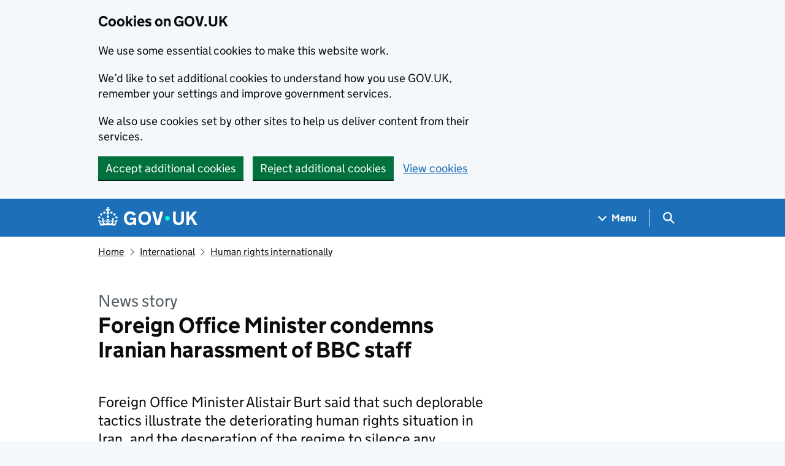

--- FILE ---
content_type: text/javascript
request_url: https://www.gov.uk/assets/frontend/application-27954de4c74aabda22480cb73b39dd67ca516f342eaef8bccdc38a390a7a6a91.js
body_size: 41058
content:
!function(){"use strict";window.GOVUK=window.GOVUK||{};var t={essential:!0,settings:!1,usage:!1,campaigns:!1},e={cookies_policy:"essential",seen_cookie_message:"essential",cookie_preferences_set:"essential",cookies_preferences_set:"essential","_email-alert-frontend_session":"essential",intervention_campaign:"essential",licensing_session:"essential",govuk_contact_referrer:"essential",multivariatetest_cohort_coronavirus_extremely_vulnerable_rate_limit:"essential",app_promo_banner:"settings",dgu_beta_banner_dismissed:"settings",global_banner_seen:"settings",user_nation:"settings",govuk_chat_onboarding_complete:"settings","JS-Detection":"usage",TLSversion:"usage",_ga_VBLT2V3FZR:"usage",_ga_P1DGM6TVYF:"usage",_ga_S5RQ7FTGVR:"usage"};window.GOVUK.cookie=function(t,e,n){return void 0!==e?!1===e||null===e?window.GOVUK.setCookie(t,"",{days:-1}):(void 0===n&&(n={days:30}),window.GOVUK.setCookie(t,e,n)):window.GOVUK.getCookie(t)},window.GOVUK.setDefaultConsentCookie=function(){window.GOVUK.setConsentCookie(t)},window.GOVUK.approveAllCookieTypes=function(){var t={essential:!0,settings:!0,usage:!0,campaigns:!0};window.GOVUK.setCookie("cookies_policy",JSON.stringify(t),{days:365})},window.GOVUK.getConsentCookie=function(){var t,e=window.GOVUK.cookie("cookies_policy");if(!e)return null;try{t=JSON.parse(e)}catch(t){return null}return"object"!=typeof t&&null!==t&&(t=JSON.parse(t)),t},window.GOVUK.setConsentCookie=function(n){var o=window.GOVUK.getConsentCookie();for(var i in o||(o=JSON.parse(JSON.stringify(t))),n)if(o[i]=n[i],!n[i])for(var s in e)e[s]===i&&window.GOVUK.deleteCookie(s);window.GOVUK.setCookie("cookies_policy",JSON.stringify(o),{days:365})},window.GOVUK.checkConsentCookieCategory=function(t,n){var o=window.GOVUK.getConsentCookie();if(!o&&e[t])return!0;o=window.GOVUK.getConsentCookie();try{return o[n]}catch(t){return console.error(t),!1}},window.GOVUK.checkConsentCookie=function(t,n){if("cookies_policy"===t||null===n||!1===n)return!0;if(t.match("^govuk_surveySeen")||t.match("^govuk_taken"))return window.GOVUK.checkConsentCookieCategory(t,"settings");if(e[t]){var o=e[t];return window.GOVUK.checkConsentCookieCategory(t,o)}return!1},window.GOVUK.setCookie=function(t,e,n){if(window.GOVUK.checkConsentCookie(t,e)){void 0===n&&(n={});var o=t+"="+e+"; path=/";if(n.days){var i=new Date;i.setTime(i.getTime()+24*n.days*60*60*1e3),o=o+"; expires="+i.toGMTString()}"https:"===document.location.protocol&&(o+="; Secure"),document.cookie=o}},window.GOVUK.getCookie=function(t){for(var e=t+"=",n=document.cookie.split(";"),o=0,i=n.length;o<i;o++){for(var s=n[o];" "===s.charAt(0);)s=s.substring(1,s.length);if(0===s.indexOf(e))return decodeURIComponent(s.substring(e.length))}return null},window.GOVUK.getCookieCategory=function(t){return e[t]},window.GOVUK.deleteCookie=function(t){window.GOVUK.cookie(t,null),window.GOVUK.expireCookie(t)},window.GOVUK.expireCookie=function(t,e=""){var n=new Date(0);document.cookie=t+"="+e+";expires="+n+";",document.cookie=t+"="+e+";expires="+n+";domain="+window.location.hostname+";path=/"},window.GOVUK.deleteUnconsentedCookies=function(){var t=window.GOVUK.getConsentCookie();for(var n in t)if(!t[n])for(var o in e)e[o]===n&&window.GOVUK.deleteCookie(o)}}(window),window.GOVUK=window.GOVUK||{},window.GOVUK.Modules=window.GOVUK.Modules||{},function(t){function e(t){this.$module=t}e.prototype.init=function(){this.$module.submitSettingsForm=this.submitSettingsForm.bind(this),document.querySelector("form[data-module=cookie-settings]").addEventListener("submit",this.$module.submitSettingsForm),this.setInitialFormValues()},e.prototype.setInitialFormValues=function(){window.GOVUK.cookie("cookies_policy")||window.GOVUK.setDefaultConsentCookie();var t=window.GOVUK.cookie("cookies_policy");if(t){var e=JSON.parse(t);if(e)for(var n in delete e.essential,e){var o;(o=e[n]?document.querySelector("input[name=cookies-"+n+"][value=on]"):document.querySelector("input[name=cookies-"+n+"][value=off]"))&&(o.checked=!0)}}},e.prototype.submitSettingsForm=function(t){t.preventDefault();for(var e=t.target.getElementsByTagName("input"),n={},o=0;o<e.length;o++){var i=e[o];if(i.checked){var s=i.name.replace("cookies-",""),r="on"===i.value;n[s]=r,"usage"!==s||r||(window.GOVUK.stopSendingAnalytics=!0,window.GOVUK.LUX={})}}return window.GOVUK.setConsentCookie(n),window.GOVUK.setCookie("cookies_preferences_set",!0,{days:365}),this.showConfirmationMessage(),!1},e.prototype.showConfirmationMessage=function(){var t=document.querySelector("div[data-cookie-confirmation]");t.style.display="none";var n=document.querySelector(".cookie-settings__prev-page"),o=e.prototype.getReferrerLink();document.body.scrollTop=document.documentElement.scrollTop=0,n&&(o&&o!==document.location.pathname?(n.href=o,n.style.display="inline"):n.style.display="none"),t.style.display="block"},e.prototype.getReferrerLink=function(){var t=!1;try{t=document.referrer||new URL(document.referrer).pathname}catch(t){console.warn("Error grabbing referrer for cookie settings",window.location,t)}return t},t.CookieSettings=e}(window.GOVUK.Modules),function(){"use strict";window.GOVUK=window.GOVUK||{},window.GOVUK.extendObject=function(t){t=t||{};for(var e=1;e<arguments.length;e++)if(arguments[e])for(var n in arguments[e])Object.prototype.hasOwnProperty.call(arguments[e],n)&&(t[n]=arguments[e][n]);return t}}(window),window.GOVUK=window.GOVUK||{},window.GOVUK.Modules=window.GOVUK.Modules||{},function(t){"use strict";function e(t){this.module=t,this.items=this.module.querySelectorAll("[data-filter-item]"),this.labelText=this.module.getAttribute("data-filter-label")||"Filter list"}e.prototype.init=function(){this.items.length&&this.appendFilterInput()},e.prototype.appendFilterInput=function(){const t=document.createElement("div");t.classList.add("govuk-form-group"),t.innerHTML=`\n      <label for="filterInput" class="gem-c-label govuk-label">${this.labelText}</label>\n      <input class="gem-c-input govuk-input" id="filterInput" name="name" spellcheck="false" type="text">\n    `,this.module.prepend(t);const e=t.querySelector(".govuk-input");e.addEventListener("submit",function(t){t.preventDefault()}),e.addEventListener("input",this.filterList.bind(this))},e.prototype.filterList=function(t){const e=t.srcElement.value;for(var n=0;n<this.items.length;n++){const t=this.items[n];t.innerText.toLowerCase().includes(e.toLowerCase())?t.classList.remove("govuk-!-display-none"):t.classList.add("govuk-!-display-none")}},t.FilterList=e}(window.GOVUK.Modules),window.GOVUK=window.GOVUK||{},window.GOVUK.Modules=window.GOVUK.Modules||{},function(t){function e(t,e){for(var n in this.$table=t,this.options={outOf:65,applyOnInit:!0,autoOutdent:!1,outdentAll:!1,chartVisibleText:"Change to table view",tableVisibleText:"Change to chart view",chartAlertText:"Chart visible",tableAlertText:"Table visible",toggleAfter:!1,returnReference:!1},e)this.options[n]=e[n]}e.prototype.init=function(){(this.detectIEVersion(),this.ENABLED=!(this.ie&&this.ie<8),this.$graphContainer=document.createElement("div"),this.$graphContainer.className="mc-chart-container",this.$graph=document.createElement("div"),this.$graph.setAttribute("aria-hidden","true"),this.$graph.setAttribute("class",this.$table.className),this.$graph.classList.add("mc-chart"),this.chartId=this.getChartId(),this.options.stacked=this.$table.classList.contains("mc-stacked"),this.options.stacked)&&(0===this.$table.querySelectorAll("thead th").length&&(this.ENABLED=!1));this.options.negative=this.$table.classList.contains("mc-negative");var t=this.$table.querySelectorAll("tbody tr")[0].querySelectorAll("th, td").length>2;if(this.options.multiple=!this.options.stacked&&(this.$table.classList.contains("mc-multiple")||t),this.options.autoOutdent=this.options.autoOutdent||this.$table.classList.contains("mc-auto-outdent"),this.options.outdentAll=this.options.outdentAll||this.$table.classList.contains("mc-outdented"),this.options.multiple&&this.$graph.classList.add("mc-multiple"),this.options.hasCaption=!!this.$table.querySelectorAll("caption").length,this.ENABLED&&(this.apply(),this.options.applyOnInit||this.toggleLink.click()),this.options.returnReference)return this},e.prototype.detectIEVersion=function(){this.ie=function(){var t,e=3,n=document.createElement("div"),o=n.getElementsByTagName("i");do{n.innerHTML="<!--[if gt IE "+ ++e+"]><i></i><![endif]-->"}while(e<10&&o[0]);return e>4?e:t}()},e.prototype.apply=function(){if(this.ENABLED)try{this.constructChart(),this.addClassesToHeader(),this.applyWidths(),this.insert(),this.$table.classList.add("mc-hidden"),this.applyOutdent()}catch(t){console.error("MagnaCharta error:",t)}},e.prototype.construct={},e.prototype.construct.thead=function(){var t=document.createElement("div");t.classList.add("mc-thead");var e=document.createElement("div");e.classList.add("mc-tr");for(var n="",o=this.$table.querySelectorAll("thead th"),i=0;i<o.length;i++)n+='<div class="mc-th">',n+=o[i].innerHTML,n+="</div>";return e.innerHTML=n,t.appendChild(e),t},e.prototype.construct.tbody=function(){var t=document.createElement("div");t.classList.add("mc-tbody");for(var e=this.$table.querySelectorAll("tbody tr"),n=0;n<e.length;n++){var o=document.createElement("div");o.classList.add("mc-tr");for(var i="",s=e[n].querySelectorAll("th, td"),r=0;r<s.length;r++)i+='<div class="mc-td">',i+=s[r].innerHTML,i+="</div>";o.innerHTML=i,t.appendChild(o)}return t},e.prototype.construct.caption=function(){return this.$table.querySelector("caption").cloneNode(!0)},e.prototype.construct.toggleLink=function(t){var e=document.createElement("button"),n=document.createElement("span"),o=document.createElement("span");return n.classList.add("mc-toggle-text"),n.innerHTML=t,o.classList.add("govuk-visually-hidden","mc-toggle-status"),o.setAttribute("role","alert"),e.classList.add("govuk-body-s","mc-toggle-button"),e.appendChild(n),e.appendChild(o),e},e.prototype.addToggleClick=function(t,e,n,o){var i=this;this.toggleLink.addEventListener("click",function(s){s.preventDefault();var r=i.toggleLink.querySelector(".mc-toggle-text"),a=i.toggleLink.querySelector(".mc-toggle-status");i.$graphContainer.classList.toggle("mc-hidden"),i.$table.classList.toggle("mc-hidden"),r.innerHTML=r.innerHTML===e?t:e,a.innerHTML=a.innerHTML===o?n:o})},e.prototype.constructChart=function(){var t=this.construct.thead.call(this),e=this.construct.tbody.call(this);if(this.toggleLink=this.construct.toggleLink(this.options.chartVisibleText),this.addToggleClick(this.options.chartVisibleText,this.options.tableVisibleText,this.options.chartAlertText,this.options.tableAlertText),this.options.hasCaption){var n=this.construct.caption.call(this);this.$graph.appendChild(n)}this.options.toggleAfter?this.$table.insertAdjacentElement("afterend",this.toggleLink):this.$table.insertAdjacentElement("beforebegin",this.toggleLink),this.$graph.appendChild(t),this.$graph.appendChild(e)},e.prototype.utils={isFloat:function(t){return!isNaN(parseFloat(t))},stripValue:function(t){return t.replace(/,|\xa3|%|[a-z]/gi,"")},returnMax:function(t){for(var e=0,n=0;n<t.length;n++)t[n]>e&&(e=t[n]);return e},isNegative:function(t){return t<0}},e.prototype.addClassesToHeader=function(){var t=this.$graph.querySelectorAll(".mc-th"),e=t.length;this.options.stacked&&(t[e-1].classList.add("mc-stacked-header","mc-header-total"),e-=1);for(var n=1;n<e;n++)t[n].classList.add("mc-key-header"),t[n].classList.contains("mc-stacked-header")||t[n].classList.add("mc-key-"+n)},e.prototype.calculateMaxWidth=function(){for(var t=[],e=0,n=this.$graph.querySelectorAll(".mc-tr"),o=0;o<n.length;o++){for(var i=n[o],s=i.querySelectorAll(".mc-td"),r=[],a=1;a<s.length;a++)r.push(s[a]);var l=r.length;if(l){this.options.stacked&&(r[l-1].classList.add("mc-stacked-total"),l-=1);var c=i.querySelector(".mc-td");c&&c.classList.add("mc-key-cell");for(var u=0,d=0;d<l;d++){var h=r[d];h.classList.add("mc-bar-cell"),h.classList.add("mc-bar-"+(d+1));var p=this.utils.stripValue(h.innerText);if(this.utils.isFloat(p)){var f=parseFloat(p,10),m=Math.abs(f);0===f&&h.classList.add("mc-bar-zero"),this.options.negative&&(this.utils.isNegative(f)?(h.classList.add("mc-bar-negative"),m>e&&(e=m)):h.classList.add("mc-bar-positive")),f=m,this.options.stacked?u+=f:(u=f,t.push(f))}}}this.options.stacked&&t.push(u)}var g={};return g.max=parseFloat(this.utils.returnMax(t),10),g.single=parseFloat(this.options.outOf/g.max,10),this.options.negative&&(g.marginLeft=parseFloat(e,10)*g.single,g.maxNegative=parseFloat(e,10)),g},e.prototype.applyWidths=function(){this.dimensions=this.calculateMaxWidth();for(var t=this.$graph.querySelectorAll(".mc-tr"),e=0;e<t.length;e++)for(var n=t[e].querySelectorAll(".mc-bar-cell"),o=0;o<n.length;o++){var i=n[o],s=parseFloat(this.utils.stripValue(i.innerText),10),r=s*this.dimensions.single,a=Math.abs(s),l=Math.abs(r);if(this.options.negative)if(i.classList.contains("mc-bar-positive"))i.style.marginLeft=this.dimensions.marginLeft+"%";else if(a<this.dimensions.maxNegative){var c=(this.dimensions.maxNegative-a)*this.dimensions.single;i.style.marginLeft=c+"%"}i.innerHTML="<span>"+i.innerHTML+"</span>",i.style.width=l+"%"}},e.prototype.insert=function(){this.$graphContainer.appendChild(this.$graph),this.$table.insertAdjacentElement("afterend",this.$graphContainer)},e.prototype.applyOutdent=function(){for(var t=this.$graph.querySelectorAll(".mc-bar-cell"),e=0;e<t.length;e++){var n=t[e],o=parseFloat(this.utils.stripValue(n.innerText),10),i=n.querySelector("span"),s=n.querySelector("span").offsetWidth+10,r=n.offsetWidth;this.options.stacked?(s>r&&o>0||o<1)&&n.classList.add("mc-value-overflow"):(0===o&&n.classList.add("mc-bar-outdented"),this.options.autoOutdent&&s>=r||this.options.outdentAll?(n.classList.add("mc-bar-outdented"),i.style.marginLeft="100%",i.style.display="inline-block"):n.classList.add("mc-bar-indented"))}},e.prototype.getChartId=function(){for(var t=document.querySelectorAll("table.js-barchart-table"),e=null,n=0;n<t.length;n++)t[n]===this.$table&&(e=n);return e},t.MagnaCharta=e}(window.GOVUK.Modules),window.GOVUK=window.GOVUK||{},function(t){"use strict";var e=function(t){this.$element=t};e.prototype.init=function(){for(var e=this.$element.querySelectorAll(".js-barchart-table"),n=[],o=0;o<e.length;o++){var i=e[o].className;-1===i.indexOf("mc-chart")&&-1===i.indexOf("js-barchart-table-init")&&n.push(e[o])}for(var s=0;s<n.length;s++){var r=n[s];new t.Modules.MagnaCharta(r,{toggleText:"Change between chart and table"}).init(),r.className=r.className+" js-barchart-table-init"}},t.GovspeakBarchartEnhancement=e}(window.GOVUK),function(){"use strict";window.GOVUK=window.GOVUK||{};var t=window.GOVUK||{},e=function(t,e){this.$element=t,this.$classOverride=void 0!==e?e:"gem-c-govspeak__youtube-video",this.punctuationRegex=/[\.!\?"']/g};e.prototype.init=function(){if(!this.campaignCookiesAllowed())return this.start=this.startModule.bind(this),window.addEventListener("cookie-consent",this.start),void this.decorateLink();this.startModule()},e.prototype.paragraphHasOtherContent=function(t,e){return t.innerHTML.replaceAll(this.punctuationRegex,"").trim()!==e.outerHTML.replaceAll(this.punctuationRegex,"").trim()},e.prototype.decorateLink=function(){for(var t=this.$element.querySelectorAll('a[href*="youtube.com"], a[href*="youtu.be"]'),e=0;e<t.length;++e){var n=t[e];if(!this.hasDisabledEmbed(n)&&!n.getAttribute("href").includes("/playlist")){var o=n.closest("p");if(!this.paragraphHasOtherContent(o,n)){var i=n.getAttribute("href"),s=n.textContent,r=document.createElement("p");r.setAttribute("class","gem-c-govspeak__youtube-placeholder govuk-body");var a=`\n        <span class="govuk-heading-s">How to watch this YouTube video</span>\n        <span class="gem-c-govspeak__youtube-placeholder-text">There's a YouTube video on this page. You can't access it because of your cookie settings.</span>\n        <span class="gem-c-govspeak__youtube-placeholder-text">You can <a href="/help/cookies" class="govuk-link">change your cookie settings</a> or watch the video on YouTube instead:</span>\n        <a href="${i}" class="govuk-link">${s}</a>\n      `;r.innerHTML=a,o.after(r),o.classList.add("gem-c-govspeak__youtube-placeholder-link")}}}},e.prototype.startModule=function(){window.removeEventListener("cookie-consent",this.start);for(var t=this.$element.querySelectorAll(".gem-c-govspeak__youtube-placeholder"),n=0;n<t.length;++n)t[n].remove();var o=this.$element.querySelectorAll('a[href*="youtube.com"], a[href*="youtu.be"]');o.length>0&&e.insertApiScript();for(var i=0;i<o.length;++i){var s=o[i],r=s.getAttribute("href"),a={link:s};if(r.includes("/live_stream")){var l=e.parseLivestream(r);!this.hasDisabledEmbed(s)&&l&&(a.channel=l,this.setupVideo(a))}else{var c=e.parseVideoId(r);!this.hasDisabledEmbed(s)&&c&&(a.videoId=c,this.setupVideo(a))}}},e.prototype.hasDisabledEmbed=function(t){return"off"===t.getAttribute("data-youtube-player")},e.prototype.setupVideo=function(t){var n=e.nextId(),o=t.link,i=t.videoId?t.videoId:t.channel,s=o.parentNode,r=s.parentNode;if(!this.paragraphHasOtherContent(s,o)){var a=document.createElement("div");a.className+=this.$classOverride,a.innerHTML='<span id="'+n+'" data-video-id="'+i+'"></span>',t.title=o.textContent,r.replaceChild(a,s),this.insertVideo(n,t)}},e.prototype.insertVideo=function(t,n){var o="",i="";n.channel?(o=n.channel,i="live_stream"):i=n.videoId;var s=function(){new window.YT.Player(t,{videoId:i,host:"https://www.youtube-nocookie.com",playerVars:{enablejsapi:1,origin:window.location.origin,rel:0,disablekb:1,modestbranding:1,channel:o},events:{onReady:function(t){var e=n.title;t.target.getIframe().title=e+" (video)",window.GOVUK.analyticsGa4.analyticsModules&&window.GOVUK.analyticsGa4.analyticsModules.VideoTracker&&window.GOVUK.analyticsGa4.analyticsModules.VideoTracker.configureVideo(t)},onStateChange:function(t){var e=t.data,n={"-1":"VideoUnstarted",0:"VideoEnded",1:"VideoPlaying",2:"VideoPaused",3:"VideoBuffering",5:"VideoCued"};window.GOVUK.analyticsGa4.analyticsModules.VideoTracker&&window.GOVUK.analyticsGa4.analyticsModules.VideoTracker.trackVideo(t,n[e])}}})};s=s.bind(this),e.playerApiReady?s.call():e.queuedInserts.push(s)},e.prototype.campaignCookiesAllowed=function(){var t=window.GOVUK.getConsentCookie();return null!==t&&t.campaigns},e.nextId=function(){return this.embedCount=this.embedCount||0,this.embedCount+=1,"youtube-"+this.embedCount},e.insertApiScript=function(){if(!this.apiScriptInserted){var t=document.createElement("script");t.src="https://www.youtube.com/player_api";var e=document.getElementsByTagName("script")[0];e.parentNode.insertBefore(t,e),this.apiScriptInserted=!0}},e.parseLivestream=function(t){var e=t.match(/channel=([^&]*)/);if(e)return e[1]},e.sanitiseVideoId=function(t){if(t)return t.replace(/(\?|&)(.+)=.+/g,"")},e.parseVideoId=function(t){var e;try{e=new URL(t)}catch(t){return}if("www.youtube.com"===e.host||"youtube.com"===e.host)return this.sanitiseVideoId(e.searchParams.get("v"))||void 0;if("youtu.be"===e.host){var n=e.pathname.slice(1);return this.sanitiseVideoId(n)}},e.apiScriptInserted=!1,e.playerApiReady=!1,e.queuedInserts=[],window.onYouTubePlayerAPIReady=function(){e.playerApiReady=!0;for(var t=0;t<e.queuedInserts.length;t++)e.queuedInserts[t].call()},t.GovspeakYoutubeLinkEnhancement=e}(),window.GOVUK=window.GOVUK||{},window.GOVUK.Modules=window.GOVUK.Modules||{},function(t){function e(t){this.$module=t}e.prototype.init=function(){this.$module.focus()},t.InitialFocus=e}(window.GOVUK.Modules),window.GOVUK=window.GOVUK||{},window.GOVUK.Modules=window.GOVUK.Modules||{},function(t){function e(t){this.$module=t}e.prototype.init=function(){this.toggleTarget=this.$module.querySelector(".js-class-toggle"),this.$module.addFocusClass=this.addFocusClass.bind(this),this.$module.removeFocusClassFromEmptyInput=this.removeFocusClassFromEmptyInput.bind(this),this.inputIsEmpty()||this.addFocusClass(),this.toggleTarget.addEventListener("focus",this.$module.addFocusClass),this.toggleTarget.addEventListener("blur",this.$module.removeFocusClassFromEmptyInput)},e.prototype.inputIsEmpty=function(){return""===this.toggleTarget.value},e.prototype.addFocusClass=function(){this.toggleTarget.classList.add("focus")},e.prototype.removeFocusClassFromEmptyInput=function(){this.inputIsEmpty()&&this.toggleTarget.classList.remove("focus")},t.GemToggleInputClassOnFocus=e}(window.GOVUK.Modules),window.GOVUK=window.GOVUK||{},window.GOVUK.Modules=window.GOVUK.Modules||{},function(t){function e(t){this.$module=t}e.prototype.init=function(){this.$module.toggleTrigger=this.$module.querySelector("[data-controls][data-expanded]"),this.$module.toggleTrigger&&(this.$module.toggleClass=this.$module.getAttribute("data-toggle-class")||"js-hidden",this.addAriaAttrs(),this.toggleOnClick())},e.prototype.addAriaAttrs=function(){this.$module.toggleTrigger.setAttribute("role","button"),this.$module.toggleTrigger.setAttribute("aria-controls",this.$module.toggleTrigger.getAttribute("data-controls")),this.$module.toggleTrigger.setAttribute("aria-expanded",this.$module.toggleTrigger.getAttribute("data-expanded")),this.$module.targets=this.getTargetElements();for(var t=0;t<this.$module.targets.length;t++)this.$module.targets[t].setAttribute("aria-live","polite"),this.$module.targets[t].setAttribute("role","region")},e.prototype.getTargetElements=function(){var t="#"+this.$module.toggleTrigger.getAttribute("aria-controls").split(" ").join(", #");return this.$module.querySelectorAll(t)},e.prototype.toggleOnClick=function(){var t=this;this.$module.toggleTrigger.addEventListener("click",function(e){if(e.preventDefault(),"true"===this.getAttribute("aria-expanded")){this.setAttribute("aria-expanded",!1);for(var n=0;n<t.$module.targets.length;n++)t.$module.targets[n].classList.add(t.$module.toggleClass)}else{this.setAttribute("aria-expanded",!0);for(var o=0;o<t.$module.targets.length;o++)t.$module.targets[o].classList.remove(t.$module.toggleClass)}var i=this.getAttribute("data-toggled-text");"string"==typeof i&&(this.setAttribute("data-toggled-text",this.innerHTML),this.innerHTML=i)})},t.GemToggle=e}(window.GOVUK.Modules),function(){"use strict";window.GOVUK=window.GOVUK||{},window.GOVUK.triggerEvent=function(t,e,n){var o,i=n||{},s=i.keyCode;Object.prototype.hasOwnProperty.call(i,"bubbles")||(i.bubbles=!0),Object.prototype.hasOwnProperty.call(i,"cancelable")||(i.cancelable=!0),"function"==typeof window.CustomEvent?o=new window.CustomEvent(e,i):(o=document.createEvent("CustomEvent")).initCustomEvent(e,i.bubbles,i.cancelable,i.detail),s&&(o.keyCode=s),i.shiftKey&&(o.shiftKey=!0),t.dispatchEvent(o)}}(window),function(t,e){"object"==typeof exports&&"undefined"!=typeof module?e(exports):"function"==typeof define&&define.amd?define(["exports"],e):e((t="undefined"!=typeof globalThis?globalThis:t||self).GOVUKFrontend=t.GOVUKFrontend||{})}(this,function(t){"use strict";function e(t,e){return t instanceof HTMLElement&&t.hasAttribute(`data-${e}-init`)}function n(t=document.body){return!!t&&t.classList.contains("govuk-frontend-supported")}function o(t){return Array.isArray(t)}function i(t){return!!t&&"object"==typeof t&&!o(t)}function s(t,e){return`${t.moduleName}: ${e}`}function r(t,e){const n=t?t.trim():"";let o,i=null==e?void 0:e.type;switch(i||(["true","false"].includes(n)&&(i="boolean"),n.length>0&&isFinite(Number(n))&&(i="number")),i){case"boolean":o="true"===n;break;case"number":o=Number(n);break;default:o=t}return o}function a(t,e){if(!i(t.schema))throw new h(s(t,"Config passed as parameter into constructor but no schema defined"));const n={},o=Object.entries(t.schema.properties);for(const i of o){const[o,s]=i,a=o.toString();a in e&&(n[a]=r(e[a],s)),"object"===(null==s?void 0:s.type)&&(n[a]=c(t.schema,e,o))}return n}function l(...t){const e={};for(const n of t)for(const t of Object.keys(n)){const o=e[t],s=n[t];i(o)&&i(s)?e[t]=l(o,s):e[t]=s}return e}function c(t,e,n){const o=t.properties[n];if("object"!==(null==o?void 0:o.type))return;const s={[n]:{}};for(const[t,o]of Object.entries(e)){let e=s;const a=t.split(".");for(const[s,l]of a.entries())i(e)&&(s<a.length-1?(i(e[l])||(e[l]={}),e=e[l]):t!==n&&(e[l]=r(o)))}return s[n]}class u extends Error{constructor(...t){super(...t),this.name="GOVUKFrontendError"}}class d extends u{constructor(t=document.body){const e="noModule"in HTMLScriptElement.prototype?'GOV.UK Frontend initialised without `<body class="govuk-frontend-supported">` from template `<script>` snippet':"GOV.UK Frontend is not supported in this browser";super(t?e:'GOV.UK Frontend initialised without `<script type="module">`'),this.name="SupportError"}}class h extends u{constructor(...t){super(...t),this.name="ConfigError"}}class p extends u{constructor(t){let e="string"==typeof t?t:"";if(i(t)){const{component:n,identifier:o,element:i,expectedType:r}=t;e=o,e+=i?` is not of type ${null!=r?r:"HTMLElement"}`:" not found",n&&(e=s(n,e))}super(e),this.name="ElementError"}}class f extends u{constructor(t){super("string"==typeof t?t:s(t,"Root element (`$root`) already initialised")),this.name="InitError"}}class m{get $root(){return this._$root}constructor(t){this._$root=void 0;const e=this.constructor;if("string"!=typeof e.moduleName)throw new f("`moduleName` not defined in component");if(!(t instanceof e.elementType))throw new p({element:t,component:e,identifier:"Root element (`$root`)",expectedType:e.elementType.name});this._$root=t,e.checkSupport(),this.checkInitialised();const n=e.moduleName;this.$root.setAttribute(`data-${n}-init`,"")}checkInitialised(){const t=this.constructor,n=t.moduleName;if(n&&e(this.$root,n))throw new f(t)}static checkSupport(){if(!n())throw new d}}m.elementType=HTMLElement;const g=Symbol.for("configOverride");class v extends m{[g](t){return{}}get config(){return this._config}constructor(t,e){super(t),this._config=void 0;const n=this.constructor;if(!i(n.defaults))throw new h(s(n,"Config passed as parameter into constructor but no defaults defined"));const o=a(n,this._$root.dataset);this._config=l(n.defaults,null!=e?e:{},this[g](o),o)}}class w{constructor(t={},e={}){var n;this.translations=void 0,this.locale=void 0,this.translations=t,this.locale=null!=(n=e.locale)?n:document.documentElement.lang||"en"}t(t,e){if(!t)throw new Error("i18n: lookup key missing");let n=this.translations[t];if("number"==typeof(null==e?void 0:e.count)&&i(n)){const o=n[this.getPluralSuffix(t,e.count)];o&&(n=o)}if("string"==typeof n){if(n.match(/%{(.\S+)}/)){if(!e)throw new Error("i18n: cannot replace placeholders in string if no option data provided");return this.replacePlaceholders(n,e)}return n}return t}replacePlaceholders(t,e){const n=Intl.NumberFormat.supportedLocalesOf(this.locale).length?new Intl.NumberFormat(this.locale):void 0;return t.replace(/%{(.\S+)}/g,function(t,o){if(Object.prototype.hasOwnProperty.call(e,o)){const t=e[o];return!1===t||"number"!=typeof t&&"string"!=typeof t?"":"number"==typeof t?n?n.format(t):`${t}`:t}throw new Error(`i18n: no data found to replace ${t} placeholder in string`)})}hasIntlPluralRulesSupport(){return Boolean("PluralRules"in window.Intl&&Intl.PluralRules.supportedLocalesOf(this.locale).length)}getPluralSuffix(t,e){if(e=Number(e),!isFinite(e))return"other";const n=this.translations[t],o=this.hasIntlPluralRulesSupport()?new Intl.PluralRules(this.locale).select(e):"other";if(i(n)){if(o in n)return o;if("other"in n)return console.warn(`i18n: Missing plural form ".${o}" for "${this.locale}" locale. Falling back to ".other".`),"other"}throw new Error(`i18n: Plural form ".other" is required for "${this.locale}" locale`)}}class y extends v{constructor(t,e={}){super(t,e),this.i18n=void 0,this.controlsClass="govuk-accordion__controls",this.showAllClass="govuk-accordion__show-all",this.showAllTextClass="govuk-accordion__show-all-text",this.sectionClass="govuk-accordion__section",this.sectionExpandedClass="govuk-accordion__section--expanded",this.sectionButtonClass="govuk-accordion__section-button",this.sectionHeaderClass="govuk-accordion__section-header",this.sectionHeadingClass="govuk-accordion__section-heading",this.sectionHeadingDividerClass="govuk-accordion__section-heading-divider",this.sectionHeadingTextClass="govuk-accordion__section-heading-text",this.sectionHeadingTextFocusClass="govuk-accordion__section-heading-text-focus",this.sectionShowHideToggleClass="govuk-accordion__section-toggle",this.sectionShowHideToggleFocusClass="govuk-accordion__section-toggle-focus",this.sectionShowHideTextClass="govuk-accordion__section-toggle-text",this.upChevronIconClass="govuk-accordion-nav__chevron",this.downChevronIconClass="govuk-accordion-nav__chevron--down",this.sectionSummaryClass="govuk-accordion__section-summary",this.sectionSummaryFocusClass="govuk-accordion__section-summary-focus",this.sectionContentClass="govuk-accordion__section-content",this.$sections=void 0,this.$showAllButton=null,this.$showAllIcon=null,this.$showAllText=null,this.i18n=new w(this.config.i18n);const n=this.$root.querySelectorAll(`.${this.sectionClass}`);if(!n.length)throw new p({component:y,identifier:`Sections (\`<div class="${this.sectionClass}">\`)`});this.$sections=n,this.initControls(),this.initSectionHeaders(),this.updateShowAllButton(this.areAllSectionsOpen())}initControls(){this.$showAllButton=document.createElement("button"),this.$showAllButton.setAttribute("type","button"),this.$showAllButton.setAttribute("class",this.showAllClass),this.$showAllButton.setAttribute("aria-expanded","false"),this.$showAllIcon=document.createElement("span"),this.$showAllIcon.classList.add(this.upChevronIconClass),this.$showAllButton.appendChild(this.$showAllIcon);const t=document.createElement("div");t.setAttribute("class",this.controlsClass),t.appendChild(this.$showAllButton),this.$root.insertBefore(t,this.$root.firstChild),this.$showAllText=document.createElement("span"),this.$showAllText.classList.add(this.showAllTextClass),this.$showAllButton.appendChild(this.$showAllText),this.$showAllButton.addEventListener("click",()=>this.onShowOrHideAllToggle()),"onbeforematch"in document&&document.addEventListener("beforematch",t=>this.onBeforeMatch(t))}initSectionHeaders(){this.$sections.forEach((t,e)=>{const n=t.querySelector(`.${this.sectionHeaderClass}`);if(!n)throw new p({component:y,identifier:`Section headers (\`<div class="${this.sectionHeaderClass}">\`)`});this.constructHeaderMarkup(n,e),this.setExpanded(this.isExpanded(t),t),n.addEventListener("click",()=>this.onSectionToggle(t)),this.setInitialState(t)})}constructHeaderMarkup(t,e){const n=t.querySelector(`.${this.sectionButtonClass}`),o=t.querySelector(`.${this.sectionHeadingClass}`),i=t.querySelector(`.${this.sectionSummaryClass}`);if(!o)throw new p({component:y,identifier:`Section heading (\`.${this.sectionHeadingClass}\`)`});if(!n)throw new p({component:y,identifier:`Section button placeholder (\`<span class="${this.sectionButtonClass}">\`)`});const s=document.createElement("button");s.setAttribute("type","button"),s.setAttribute("aria-controls",`${this.$root.id}-content-${e+1}`);for(const t of Array.from(n.attributes))"id"!==t.name&&s.setAttribute(t.name,t.value);const r=document.createElement("span");r.classList.add(this.sectionHeadingTextClass),r.id=n.id;const a=document.createElement("span");a.classList.add(this.sectionHeadingTextFocusClass),r.appendChild(a),Array.from(n.childNodes).forEach(t=>a.appendChild(t));const l=document.createElement("span");l.classList.add(this.sectionShowHideToggleClass),l.setAttribute("data-nosnippet","");const c=document.createElement("span");c.classList.add(this.sectionShowHideToggleFocusClass),l.appendChild(c);const u=document.createElement("span"),d=document.createElement("span");if(d.classList.add(this.upChevronIconClass),c.appendChild(d),u.classList.add(this.sectionShowHideTextClass),c.appendChild(u),s.appendChild(r),s.appendChild(this.getButtonPunctuationEl()),i){const t=document.createElement("span"),e=document.createElement("span");e.classList.add(this.sectionSummaryFocusClass),t.appendChild(e);for(const e of Array.from(i.attributes))t.setAttribute(e.name,e.value);Array.from(i.childNodes).forEach(t=>e.appendChild(t)),i.remove(),s.appendChild(t),s.appendChild(this.getButtonPunctuationEl())}s.appendChild(l),o.removeChild(n),o.appendChild(s)}onBeforeMatch(t){const e=t.target;if(!(e instanceof Element))return;const n=e.closest(`.${this.sectionClass}`);n&&this.setExpanded(!0,n)}onSectionToggle(t){const e=!this.isExpanded(t);this.setExpanded(e,t),this.storeState(t,e)}onShowOrHideAllToggle(){const t=!this.areAllSectionsOpen();this.$sections.forEach(e=>{this.setExpanded(t,e),this.storeState(e,t)}),this.updateShowAllButton(t)}setExpanded(t,e){
const n=e.querySelector(`.${this.upChevronIconClass}`),o=e.querySelector(`.${this.sectionShowHideTextClass}`),i=e.querySelector(`.${this.sectionButtonClass}`),s=e.querySelector(`.${this.sectionContentClass}`);if(!s)throw new p({component:y,identifier:`Section content (\`<div class="${this.sectionContentClass}">\`)`});if(!n||!o||!i)return;const r=t?this.i18n.t("hideSection"):this.i18n.t("showSection");o.textContent=r,i.setAttribute("aria-expanded",`${t}`);const a=[],l=e.querySelector(`.${this.sectionHeadingTextClass}`);l&&a.push(l.textContent.trim());const c=e.querySelector(`.${this.sectionSummaryClass}`);c&&a.push(c.textContent.trim());const u=t?this.i18n.t("hideSectionAriaLabel"):this.i18n.t("showSectionAriaLabel");a.push(u),i.setAttribute("aria-label",a.join(" , ")),t?(s.removeAttribute("hidden"),e.classList.add(this.sectionExpandedClass),n.classList.remove(this.downChevronIconClass)):(s.setAttribute("hidden","until-found"),e.classList.remove(this.sectionExpandedClass),n.classList.add(this.downChevronIconClass)),this.updateShowAllButton(this.areAllSectionsOpen())}isExpanded(t){return t.classList.contains(this.sectionExpandedClass)}areAllSectionsOpen(){return Array.from(this.$sections).every(t=>this.isExpanded(t))}updateShowAllButton(t){this.$showAllButton&&this.$showAllText&&this.$showAllIcon&&(this.$showAllButton.setAttribute("aria-expanded",t.toString()),this.$showAllText.textContent=t?this.i18n.t("hideAllSections"):this.i18n.t("showAllSections"),this.$showAllIcon.classList.toggle(this.downChevronIconClass,!t))}getIdentifier(t){const e=t.querySelector(`.${this.sectionButtonClass}`);return null==e?void 0:e.getAttribute("aria-controls")}storeState(t,e){if(!this.config.rememberExpanded)return;const n=this.getIdentifier(t);if(n)try{window.sessionStorage.setItem(n,e.toString())}catch(t){}}setInitialState(t){if(!this.config.rememberExpanded)return;const e=this.getIdentifier(t);if(e)try{const n=window.sessionStorage.getItem(e);null!==n&&this.setExpanded("true"===n,t)}catch(t){}}getButtonPunctuationEl(){const t=document.createElement("span");return t.classList.add("govuk-visually-hidden",this.sectionHeadingDividerClass),t.textContent=", ",t}}y.moduleName="govuk-accordion",y.defaults=Object.freeze({i18n:{hideAllSections:"Hide all sections",hideSection:"Hide",hideSectionAriaLabel:"Hide this section",showAllSections:"Show all sections",showSection:"Show",showSectionAriaLabel:"Show this section"},rememberExpanded:!0}),y.schema=Object.freeze({properties:{i18n:{type:"object"},rememberExpanded:{type:"boolean"}}}),t.Accordion=y}),window.GOVUK=window.GOVUK||{},window.GOVUK.Modules=window.GOVUK.Modules||{},window.GOVUK.Modules.GovukAccordion=window.GOVUKFrontend.Accordion,function(t){function e(t){this.$module=t,this.sectionClass="govuk-accordion__section",this.sectionExpandedClass="govuk-accordion__section--expanded",this.sectionInnerContentClass="govuk-accordion__section-content",this.sectionHeader=".govuk-accordion__section-header",this.showAllControls=".govuk-accordion__show-all",this.sectionButton=".govuk-accordion__section-button",this.headingText=".govuk-accordion__section-heading-text",this.$module.actions={},this.$module.actions.locale=this.$module.getAttribute("data-locale")}e.prototype.init=function(){if(null!==this.$module.querySelector(this.showAllControls)){this.$module.querySelector(this.showAllControls).classList.add("gem-c-accordion__show-all"),"true"===this.$module.getAttribute("data-anchor-navigation")&&(this.openByAnchorOnLoad(),this.addEventListenersForAnchors());var t=this.$module.getAttribute("data-module");if(!!t&&-1!==t.indexOf("ga4-event-tracker")){var e={event_name:"select_content",type:"accordion",index_section:0,index_section_count:this.$module.querySelectorAll(".govuk-accordion__section").length};this.$module.querySelector(this.showAllControls).setAttribute("data-ga4-event",JSON.stringify(e))}}},e.prototype.openByAnchorOnLoad=function(){if(window.location.hash){var t=window.location.hash.split("#")[1];this.openForAnchor(t)}},e.prototype.addEventListenersForAnchors=function(){var t=this.$module.querySelectorAll(this.sectionInnerContentClass+' a[href*="#"]');for(var e of t)e.pathname===window.location.pathname&&e.addEventListener("click",this.openForAnchor.bind(this,e.hash.split("#")[1]))},e.prototype.openForAnchor=function(t){t=t.replace(":","\\:");var e=this.$module.querySelector("#"+t);if(e){var n=this.getContainingSection(e),o=n.querySelector(this.sectionHeader),i=this.getContainingSection(n),s=o.parentElement;i&&!s.classList.contains(this.sectionExpandedClass)&&o.click()}},e.prototype.getContainingSection=function(t){for(;!t.classList.contains(this.sectionClass);)t=t.parentElement;return t},e.prototype.filterLocale=function(t){return this.$module.actions.locale&&-1!==this.$module.actions.locale.indexOf("{")?JSON.parse(this.$module.actions.locale)[t]:this.$module.actions.locale?this.$module.actions.locale:void 0},t.GemAccordion=e}(window.GOVUK.Modules),window.GOVUK=window.GOVUK||{},window.GOVUK.Modules=window.GOVUK.Modules||{},function(t){class e{constructor(t){this.$module=t,this.$closeButton=this.$module.querySelector(".js-close-app-promo-banner"),this.APP_PROMO_BANNER_COOKIE="app_promo_banner"}init(){if(!this.isAndroidDevice())return;if(this.isCookieBannerVisible())return;const t=this.getAppPromoBannerCookieContent();t&&!0===t.closed||this.$closeButton&&(this.$closeButton.addEventListener("click",t=>this.handleClick(t)),this.showBanner())}isAndroidDevice(){return/Android/i.test(navigator.userAgent)}isCookiesAndCategoryPermitted(){const t=window.GOVUK.getConsentCookie(),e=window.GOVUK.getCookieCategory(this.APP_PROMO_BANNER_COOKIE);return t&&t[e]}isCookieBannerVisible(){const t=document.querySelector("#global-cookie-message");return t&&!t.hidden}setAppBannerCookie(t){if(!this.isCookiesAndCategoryPermitted)return;const e={closed:t},n=JSON.stringify(e);window.GOVUK.setCookie(this.APP_PROMO_BANNER_COOKIE,n,{days:84})}getAppPromoBannerCookieContent(){const t=window.GOVUK.getCookie(this.APP_PROMO_BANNER_COOKIE);return t?JSON.parse(t):null}handleClick(t){t.preventDefault(),this.hideBanner()}showBanner(){this.$module.hidden=!1,this.$module.classList.add("gem-c-app-promo-banner--visible")}hideBanner(){this.setAppBannerCookie(!0),this.$module.hidden=!0,this.$module.classList.remove("gem-c-app-promo-banner--visible")}}t.AppPromoBanner=e}(window.GOVUK.Modules),function(t,e){"object"==typeof exports&&"undefined"!=typeof module?e(exports):"function"==typeof define&&define.amd?define(["exports"],e):e((t="undefined"!=typeof globalThis?globalThis:t||self).GOVUKFrontend=t.GOVUKFrontend||{})}(this,function(t){"use strict";function e(t,e){return t instanceof HTMLElement&&t.hasAttribute(`data-${e}-init`)}function n(t=document.body){return!!t&&t.classList.contains("govuk-frontend-supported")}function o(t){return Array.isArray(t)}function i(t){return!!t&&"object"==typeof t&&!o(t)}function s(t,e){return`${t.moduleName}: ${e}`}function r(t,e){const n=t?t.trim():"";let o,i=null==e?void 0:e.type;switch(i||(["true","false"].includes(n)&&(i="boolean"),n.length>0&&isFinite(Number(n))&&(i="number")),i){case"boolean":o="true"===n;break;case"number":o=Number(n);break;default:o=t}return o}function a(t,e){if(!i(t.schema))throw new h(s(t,"Config passed as parameter into constructor but no schema defined"));const n={},o=Object.entries(t.schema.properties);for(const i of o){const[o,s]=i,a=o.toString();a in e&&(n[a]=r(e[a],s)),"object"===(null==s?void 0:s.type)&&(n[a]=c(t.schema,e,o))}return n}function l(...t){const e={};for(const n of t)for(const t of Object.keys(n)){const o=e[t],s=n[t];i(o)&&i(s)?e[t]=l(o,s):e[t]=s}return e}function c(t,e,n){const o=t.properties[n];if("object"!==(null==o?void 0:o.type))return;const s={[n]:{}};for(const[t,o]of Object.entries(e)){let e=s;const a=t.split(".");for(const[s,l]of a.entries())i(e)&&(s<a.length-1?(i(e[l])||(e[l]={}),e=e[l]):t!==n&&(e[l]=r(o)))}return s[n]}class u extends Error{constructor(...t){super(...t),this.name="GOVUKFrontendError"}}class d extends u{constructor(t=document.body){const e="noModule"in HTMLScriptElement.prototype?'GOV.UK Frontend initialised without `<body class="govuk-frontend-supported">` from template `<script>` snippet':"GOV.UK Frontend is not supported in this browser";super(t?e:'GOV.UK Frontend initialised without `<script type="module">`'),this.name="SupportError"}}class h extends u{constructor(...t){super(...t),this.name="ConfigError"}}class p extends u{constructor(t){let e="string"==typeof t?t:"";if(i(t)){const{component:n,identifier:o,element:i,expectedType:r}=t;e=o,e+=i?` is not of type ${null!=r?r:"HTMLElement"}`:" not found",n&&(e=s(n,e))}super(e),this.name="ElementError"}}class f extends u{constructor(t){super("string"==typeof t?t:s(t,"Root element (`$root`) already initialised")),this.name="InitError"}}class m{get $root(){return this._$root}constructor(t){this._$root=void 0;const e=this.constructor;if("string"!=typeof e.moduleName)throw new f("`moduleName` not defined in component");if(!(t instanceof e.elementType))throw new p({element:t,component:e,identifier:"Root element (`$root`)",expectedType:e.elementType.name});this._$root=t,e.checkSupport(),this.checkInitialised();const n=e.moduleName;this.$root.setAttribute(`data-${n}-init`,"")}checkInitialised(){const t=this.constructor,n=t.moduleName;if(n&&e(this.$root,n))throw new f(t)}static checkSupport(){if(!n())throw new d}}m.elementType=HTMLElement;const g=Symbol.for("configOverride");class v extends m{[g](t){return{}}get config(){return this._config}constructor(t,e){super(t),this._config=void 0;const n=this.constructor;if(!i(n.defaults))throw new h(s(n,"Config passed as parameter into constructor but no defaults defined"));const o=a(n,this._$root.dataset);this._config=l(n.defaults,null!=e?e:{},this[g](o),o)}}const w=1;class y extends v{constructor(t,e={}){super(t,e),this.debounceFormSubmitTimer=null,this.$root.addEventListener("keydown",t=>this.handleKeyDown(t)),this.$root.addEventListener("click",t=>this.debounce(t))}handleKeyDown(t){const e=t.target;" "===t.key&&e instanceof HTMLElement&&"button"===e.getAttribute("role")&&(t.preventDefault(),e.click())}debounce(t){if(this.config.preventDoubleClick)return this.debounceFormSubmitTimer?(t.preventDefault(),!1):void(this.debounceFormSubmitTimer=window.setTimeout(()=>{this.debounceFormSubmitTimer=null},1e3*w))}}y.moduleName="govuk-button",y.defaults=Object.freeze({preventDoubleClick:!1}),y.schema=Object.freeze({properties:{preventDoubleClick:{type:"boolean"}}}),t.Button=y}),window.GOVUK=window.GOVUK||{},window.GOVUK.Modules=window.GOVUK.Modules||{},window.GOVUK.Modules.GovukButton=window.GOVUKFrontend.Button,function(t,e){"object"==typeof exports&&"undefined"!=typeof module?e(exports):"function"==typeof define&&define.amd?define(["exports"],e):e((t="undefined"!=typeof globalThis?globalThis:t||self).GOVUKFrontend=t.GOVUKFrontend||{})}(this,function(t){"use strict";function e(t,e){return t instanceof HTMLElement&&t.hasAttribute(`data-${e}-init`)}function n(t=document.body){return!!t&&t.classList.contains("govuk-frontend-supported")}function o(t){return Array.isArray(t)}function i(t){return!!t&&"object"==typeof t&&!o(t)}function s(t,e){return`${t.moduleName}: ${e}`}class r extends Error{constructor(...t){super(...t),this.name="GOVUKFrontendError"}}class a extends r{constructor(t=document.body){const e="noModule"in HTMLScriptElement.prototype?'GOV.UK Frontend initialised without `<body class="govuk-frontend-supported">` from template `<script>` snippet':"GOV.UK Frontend is not supported in this browser";super(t?e:'GOV.UK Frontend initialised without `<script type="module">`'),this.name="SupportError"}}class l extends r{constructor(t){let e="string"==typeof t?t:"";if(i(t)){const{component:n,identifier:o,element:i,expectedType:r}=t;e=o,e+=i?` is not of type ${null!=r?r:"HTMLElement"}`:" not found",n&&(e=s(n,e))}super(e),this.name="ElementError"}}class c extends r{constructor(t){super("string"==typeof t?t:s(t,"Root element (`$root`) already initialised")),this.name="InitError"}}class u{get $root(){return this._$root}constructor(t){this._$root=void 0;const e=this.constructor;if("string"!=typeof e.moduleName)throw new c("`moduleName` not defined in component");if(!(t instanceof e.elementType))throw new l({element:t,component:e,identifier:"Root element (`$root`)",expectedType:e.elementType.name});this._$root=t,e.checkSupport(),this.checkInitialised();const n=e.moduleName;this.$root.setAttribute(`data-${n}-init`,"")}checkInitialised(){const t=this.constructor,n=t.moduleName;if(n&&e(this.$root,n))throw new c(t)}static checkSupport(){if(!n())throw new a}}u.elementType=HTMLElement;class d extends u{constructor(t){super(t),this.$inputs=void 0;const e=this.$root.querySelectorAll('input[type="checkbox"]');if(!e.length)throw new l({component:d,identifier:'Form inputs (`<input type="checkbox">`)'});this.$inputs=e,this.$inputs.forEach(t=>{const e=t.getAttribute("data-aria-controls");if(e){if(!document.getElementById(e))throw new l({component:d,identifier:`Conditional reveal (\`id="${e}"\`)`});t.setAttribute("aria-controls",e),t.removeAttribute("data-aria-controls")}}),window.addEventListener("pageshow",()=>this.syncAllConditionalReveals()),this.syncAllConditionalReveals(),this.$root.addEventListener("click",t=>this.handleClick(t))}syncAllConditionalReveals(){this.$inputs.forEach(t=>this.syncConditionalRevealWithInputState(t))}syncConditionalRevealWithInputState(t){const e=t.getAttribute("aria-controls");if(!e)return;const n=document.getElementById(e);if(null!=n&&n.classList.contains("govuk-checkboxes__conditional")){const e=t.checked;t.setAttribute("aria-expanded",e.toString()),n.classList.toggle("govuk-checkboxes__conditional--hidden",!e)}}unCheckAllInputsExcept(t){document.querySelectorAll(`input[type="checkbox"][name="${t.name}"]`).forEach(e=>{t.form===e.form&&e!==t&&(e.checked=!1,this.syncConditionalRevealWithInputState(e))})}unCheckExclusiveInputs(t){document.querySelectorAll(`input[data-behaviour="exclusive"][type="checkbox"][name="${t.name}"]`).forEach(e=>{t.form===e.form&&(e.checked=!1,this.syncConditionalRevealWithInputState(e))})}handleClick(t){const e=t.target;if(!(e instanceof HTMLInputElement)||"checkbox"!==e.type)return;if(e.getAttribute("aria-controls")&&this.syncConditionalRevealWithInputState(e),!e.checked)return;"exclusive"===e.getAttribute("data-behaviour")?this.unCheckAllInputsExcept(e):this.unCheckExclusiveInputs(e)}}d.moduleName="govuk-checkboxes",t.Checkboxes=d}),window.GOVUK=window.GOVUK||{},window.GOVUK.Modules=window.GOVUK.Modules||{},window.GOVUK.Modules.GovukCheckboxes=window.GOVUKFrontend.Checkboxes,function(t){function e(t){this.$module=t,this.$checkboxes=this.$module.querySelectorAll("input[type=checkbox]"),this.$nestedCheckboxes=this.$module.querySelectorAll("[data-nested=true] input[type=checkbox]")}e.prototype.init=function(){this.applyAriaControlsAttributes(this.$module);for(var t=0;t<this.$nestedCheckboxes.length;t++)this.$nestedCheckboxes[t].addEventListener("change",this.handleNestedCheckboxChange.bind(this))},e.prototype.handleNestedCheckboxChange=function(t){var e=t.target,n=e.closest(".govuk-checkboxes--nested"),o=this.$module.querySelector(".govuk-checkboxes--nested[data-parent="+e.id+"]");o?this.toggleNestedCheckboxes(o,e):n&&this.toggleParentCheckbox(n,e)},e.prototype.toggleNestedCheckboxes=function(t,e){var n=t.querySelectorAll("input[type=checkbox]");if(e.checked)for(var o=0;o<n.length;o++)n[o].checked=!0;else for(o=0;o<n.length;o++)n[o].checked=!1},e.prototype.toggleParentCheckbox=function(t,e){var n=t.querySelectorAll("input"),o=t.querySelectorAll("input:checked"),i=t.getAttribute("data-parent"),s=document.getElementById(i);e.checked&&n.length===o.length?s.checked=!0:s.checked=!1},e.prototype.applyAriaControlsAttributes=function(t){for(var e=t.querySelectorAll("[data-controls]"),n=0;n<e.length;n++)e[n].setAttribute("aria-controls",e[n].getAttribute("data-controls"))},t.GemCheckboxes=e}(window.GOVUK.Modules),window.GOVUK=window.GOVUK||{},window.GOVUK.Modules=window.GOVUK.Modules||{},function(t){function e(t){this.wrapper=t,this.stickyElement=this.wrapper.querySelector("[data-sticky-element]"),this.hasResized=!0,this.hasScrolled=!0,this.interval=50,this.windowVerticalPosition=1,this.startPosition=0,this.stopPosition=0}e.prototype.init=function(){this.stickyElement&&(window.onresize=this.onResize.bind(this),window.onscroll=this.onScroll.bind(this),setInterval(this.checkResize.bind(this),this.interval),setInterval(this.checkScroll.bind(this),this.interval),this.checkResize(),this.checkScroll(),this.stickyElement.classList.add("gem-c-contents-list-with-body__sticky-element--enabled"))},e.prototype.getWindowDimensions=function(){return{height:window.innerHeight,width:window.innerWidth}},e.prototype.getWindowPositions=function(){return{scrollTop:window.scrollY}},e.prototype.onResize=function(){this.hasResized=!0},e.prototype.onScroll=function(){this.hasScrolled=!0},e.prototype.checkResize=function(){if(this.hasResized){this.hasResized=!1,this.hasScrolled=!0;var t=this.getWindowDimensions(),e=this.wrapper.offsetHeight||parseFloat(this.wrapper.style.height.replace("px",""));this.startPosition=this.wrapper.offsetTop,this.stopPosition=this.wrapper.offsetTop+e-t.height}},e.prototype.checkScroll=function(){this.hasScrolled&&(this.hasScrolled=!1,this.windowVerticalPosition=this.getWindowPositions().scrollTop,this.updateVisibility(),this.updatePosition())},e.prototype.updateVisibility=function(){this.startPosition<this.windowVerticalPosition?this.show():this.hide()},e.prototype.updatePosition=function(){this.stopPosition<this.windowVerticalPosition?this.stickToParent():this.stickToWindow()},e.prototype.stickToWindow=function(){this.stickyElement.classList.add("gem-c-contents-list-with-body__sticky-element--stuck-to-window")},e.prototype.stickToParent=function(){this.stickyElement.classList.remove("gem-c-contents-list-with-body__sticky-element--stuck-to-window")},e.prototype.show=function(){this.stickyElement.classList.remove("gem-c-contents-list-with-body__sticky-element--hidden")},e.prototype.hide=function(){this.stickyElement.classList.add("gem-c-contents-list-with-body__sticky-element--hidden")},t.ContentsListWithBody=e}(window.GOVUK.Modules),window.GOVUK=window.GOVUK||{},window.GOVUK.Modules=window.GOVUK.Modules||{},function(t){function e(t){this.$module=t,this.$module.cookieBannerConfirmationMessage=this.$module.querySelector(".gem-c-cookie-banner__confirmation"),this.$module.cookieBannerConfirmationMessageText=this.$module.querySelector(".gem-c-cookie-banner__confirmation-message")}e.prototype.init=function(){this.$module.hideCookieMessage=this.hideCookieMessage.bind(this),this.$module.showCookieMessage=this.showCookieMessage.bind(this),this.$module.showConfirmationMessage=this.showConfirmationMessage.bind(this),this.$module.setCookieConsent=this.setCookieConsent.bind(this),this.$module.rejectCookieConsent=this.rejectCookieConsent.bind(this),this.setupCookieMessage()},e.prototype.setupCookieMessage=function(){if(this.$hideLinks=this.$module.querySelectorAll("button[data-hide-cookie-banner]"),this.$hideLinks&&this.$hideLinks.length)for(var t=0;t<this.$hideLinks.length;t++)this.$hideLinks[t].addEventListener("click",this.$module.hideCookieMessage);this.$acceptCookiesButton=this.$module.querySelector("button[data-accept-cookies]"),this.$acceptCookiesButton&&this.$acceptCookiesButton.addEventListener("click",this.$module.setCookieConsent),this.$rejectCookiesButton=this.$module.querySelector("button[data-reject-cookies]"),this.$rejectCookiesButton&&this.$rejectCookiesButton.addEventListener("click",this.$module.rejectCookieConsent),this.showCookieMessage()},e.prototype.showCookieMessage=function(){this.isInCookiesPage()||this.isInIframe()||this.$module&&"true"!==window.GOVUK.cookie("cookies_preferences_set")&&(this.$module.removeAttribute("hidden"),window.GOVUK.cookie("cookies_policy")||window.GOVUK.setDefaultConsentCookie(),window.GOVUK.deleteUnconsentedCookies())},e.prototype.hideCookieMessage=function(t){this.$module&&(this.$module.hidden=!0,window.GOVUK.cookie("cookies_preferences_set","true",{days:365})),t.target&&t.preventDefault()},e.prototype.setCookieConsent=function(){"all"===this.$acceptCookiesButton.getAttribute("data-cookie-types")&&(this.$module.querySelector(".gem-c-cookie-banner__confirmation-message--accepted").hidden=!1),window.GOVUK.approveAllCookieTypes(),window.GOVUK.cookie("cookies_preferences_set","true",{days:365}),this.$module.showConfirmationMessage(),this.$module.cookieBannerConfirmationMessage.focus(),window.GOVUK.triggerEvent(window,"cookie-consent")},e.prototype.rejectCookieConsent=function(){this.$module.querySelector(".gem-c-cookie-banner__confirmation-message--rejected").hidden=!1,this.$module.showConfirmationMessage(),this.$module.cookieBannerConfirmationMessage.focus(),window.GOVUK.setDefaultConsentCookie(),window.GOVUK.cookie("cookies_preferences_set","true",{days:365})},e.prototype.showConfirmationMessage=function(){this.$cookieBannerHeader=this.$module.querySelector(".govuk-cookie-banner__heading"),this.$cookieBannerHeader.hidden=!0,this.$cookieBannerMainContent=this.$module.querySelector(".gem-c-cookie-banner__content"),this.$cookieBannerMainContent.hidden=!0,this.$cookieBannerConfirmationButtons=this.$module.querySelector(".js-confirmation-buttons"),this.$cookieBannerConfirmationButtons.hidden=!0,this.$cookieBannerHideButton=this.$module.querySelector(".js-hide-button"),this.$cookieBannerHideButton.hidden=!1},e.prototype.isInCookiesPage=function(){return"/help/cookies"===window.location.pathname},e.prototype.isInIframe=function(){return window.parent&&window.location!==window.parent.location},t.CookieBanner=e}(window.GOVUK.Modules),function(t,e){"object"==typeof exports&&"undefined"!=typeof module?e(exports):"function"==typeof define&&define.amd?define(["exports"],e):e((t="undefined"!=typeof globalThis?globalThis:t||self).GOVUKFrontend=t.GOVUKFrontend||{})}(this,function(t){"use strict";function e(t,e={}){function n(){t.addEventListener("blur",o,{once:!0})}function o(){var n;null==(n=e.onBlur)||n.call(t),s||t.removeAttribute("tabindex")}var i;const s=t.getAttribute("tabindex");s||t.setAttribute("tabindex","-1"),t.addEventListener("focus",n,{once:!0}),null==(i=e.onBeforeFocus)||i.call(t),t.focus()}function n(t,e){return t instanceof HTMLElement&&t.hasAttribute(`data-${e}-init`)}function o(t=document.body){return!!t&&t.classList.contains("govuk-frontend-supported")}function i(t){return Array.isArray(t)}function s(t){return!!t&&"object"==typeof t&&!i(t)}function r(t,e){return`${t.moduleName}: ${e}`}function a(t,e){const n=t?t.trim():"";let o,i=null==e?void 0:e.type;switch(i||(["true","false"].includes(n)&&(i="boolean"),n.length>0&&isFinite(Number(n))&&(i="number")),i){case"boolean":o="true"===n;break;case"number":o=Number(n);break;default:o=t}return o}function l(t,e){if(!s(t.schema))throw new p(r(t,"Config passed as parameter into constructor but no schema defined"));const n={},o=Object.entries(t.schema.properties);for(const i of o){const[o,s]=i,r=o.toString();r in e&&(n[r]=a(e[r],s)),"object"===(null==s?void 0:s.type)&&(n[r]=u(t.schema,e,o))}return n}function c(...t){const e={};for(const n of t)for(const t of Object.keys(n)){const o=e[t],i=n[t];s(o)&&s(i)?e[t]=c(o,i):e[t]=i}return e}function u(t,e,n){const o=t.properties[n];if("object"!==(null==o?void 0:o.type))return;const i={[n]:{}};for(const[t,o]of Object.entries(e)){let e=i;const r=t.split(".");for(const[i,l]of r.entries())s(e)&&(i<r.length-1?(s(e[l])||(e[l]={}),e=e[l]):t!==n&&(e[l]=a(o)))}return i[n]}class d extends Error{constructor(...t){super(...t),this.name="GOVUKFrontendError"}}class h extends d{constructor(t=document.body){const e="noModule"in HTMLScriptElement.prototype?'GOV.UK Frontend initialised without `<body class="govuk-frontend-supported">` from template `<script>` snippet':"GOV.UK Frontend is not supported in this browser";super(t?e:'GOV.UK Frontend initialised without `<script type="module">`'),this.name="SupportError"}}class p extends d{constructor(...t){super(...t),this.name="ConfigError"}}class f extends d{constructor(t){let e="string"==typeof t?t:"";if(s(t)){const{component:n,identifier:o,element:i,expectedType:s}=t;e=o,e+=i?` is not of type ${null!=s?s:"HTMLElement"}`:" not found",n&&(e=r(n,e))}super(e),this.name="ElementError"}}class m extends d{constructor(t){super("string"==typeof t?t:r(t,"Root element (`$root`) already initialised")),this.name="InitError"}}class g{get $root(){return this._$root}constructor(t){this._$root=void 0;const e=this.constructor;if("string"!=typeof e.moduleName)throw new m("`moduleName` not defined in component");if(!(t instanceof e.elementType))throw new f({element:t,component:e,identifier:"Root element (`$root`)",expectedType:e.elementType.name});this._$root=t,e.checkSupport(),this.checkInitialised();const n=e.moduleName;this.$root.setAttribute(`data-${n}-init`,"")}checkInitialised(){const t=this.constructor,e=t.moduleName;if(e&&n(this.$root,e))throw new m(t)}static checkSupport(){if(!o())throw new h}}g.elementType=HTMLElement;const v=Symbol.for("configOverride");class w extends g{[v](t){return{}}get config(){return this._config}constructor(t,e){super(t),this._config=void 0;const n=this.constructor;if(!s(n.defaults))throw new p(r(n,"Config passed as parameter into constructor but no defaults defined"));const o=l(n,this._$root.dataset);this._config=c(n.defaults,null!=e?e:{},this[v](o),o)}}class y extends w{constructor(t,n={}){super(t,n),this.config.disableAutoFocus||e(this.$root),this.$root.addEventListener("click",t=>this.handleClick(t))}handleClick(t){const e=t.target;e&&this.focusTarget(e)&&t.preventDefault()}focusTarget(t){if(!(t instanceof HTMLAnchorElement))return!1;const e=t.hash.replace("#","");if(!e)return!1;const n=document.getElementById(e);if(!n)return!1;const o=this.getAssociatedLegendOrLabel(n);return!!o&&(o.scrollIntoView(),n.focus({preventScroll:!0}),!0)}getAssociatedLegendOrLabel(t){var e;const n=t.closest("fieldset");if(n){const e=n.getElementsByTagName("legend");if(e.length){const n=e[0];if(t instanceof HTMLInputElement&&("checkbox"===t.type||"radio"===t.type))return n;const o=n.getBoundingClientRect().top,i=t.getBoundingClientRect();if(i.height&&window.innerHeight){if(i.top+i.height-o<window.innerHeight/2)return n}}}return null!=(e=document.querySelector(`label[for='${t.getAttribute("id")}']`))?e:t.closest("label")}}y.moduleName="govuk-error-summary",y.defaults=Object.freeze({disableAutoFocus:!1}),y.schema=Object.freeze({properties:{disableAutoFocus:{type:"boolean"}}}),t.ErrorSummary=y}),window.GOVUK=window.GOVUK||{},window.GOVUK.Modules=window.GOVUK.Modules||{},window.GOVUK.Modules.GovukErrorSummary=window.GOVUKFrontend.ErrorSummary,window.GOVUK=window.GOVUK||{},window.GOVUK.Modules=window.GOVUK.Modules||{},function(t){function e(t){this.$module=t,this.somethingIsWrongForm=this.$module.querySelector("#something-is-wrong"),this.surveyForm=this.$module.querySelector("#page-is-not-useful"),this.prompt=this.$module.querySelector(".js-prompt"),this.forms=this.$module.querySelectorAll(".js-feedback-form"),this.toggleForms=this.$module.querySelectorAll(".js-toggle-form"),this.closeForms=this.$module.querySelectorAll(".js-close-form"),this.activeForm=!1,this.pageIsUsefulButton=this.$module.querySelector(".js-page-is-useful"),this.somethingIsWrongButton=this.$module.querySelector(".js-something-is-wrong"),this.promptQuestions=this.$module.querySelectorAll(".js-prompt-questions"),this.promptSuccessMessage=this.$module.querySelector(".js-prompt-success"),this.surveyWrapper=this.$module.querySelector("#survey-wrapper"),this.jshiddenClass="js-hidden",this.whatDoingInput=this.$module.querySelector("[name=what_doing]"),this.whatWrongInput=this.$module.querySelector("[name=what_wrong]")}e.prototype.init=function(){this.setHiddenValues(),this.setSurveyPath(),this.prompt.hidden=!1;for(var t=0;t<this.promptQuestions.length;t++)this.promptQuestions[t].hidden=!1;this.surveyForm.hidden=!0;for(var e=0;e<this.toggleForms.length;e++)this.toggleForms[e].addEventListener("click",function(t){t.preventDefault();var e=t.target.closest("button");this.toggleForm(e.getAttribute("aria-controls"))}.bind(this));for(var n=0;n<this.closeForms.length;n++)this.closeForms[n].hidden=!1,this.closeForms[n].addEventListener("click",function(t){t.preventDefault();var e=t.target.getAttribute("aria-controls");this.toggleForm(e),this.revealInitialPrompt();var n=".js-"+e;this.$module.querySelector(n).focus()}.bind(this));this.pageIsUsefulButton.addEventListener("click",function(t){t.preventDefault(),this.showFormSuccess(),this.revealInitialPrompt()}.bind(this)),this.somethingIsWrongButton.addEventListener("click",function(){this.timerInterval=setInterval(function(){this.timer=this.timer+1,this.timerHoneyPot.setAttribute("value",this.timer)}.bind(this),1e3)}.bind(this));for(var o=0;o<this.forms.length;o++)this.forms[o].addEventListener("submit",function(t){t.preventDefault();var e=t.target,n=new XMLHttpRequest,o=e.getAttribute("action"),i=new FormData(e);i=new URLSearchParams(i).toString(),this.done=function(){200===n.status?(this.showFormSuccess(n.message),this.revealInitialPrompt(),this.activeForm.hidden=!0,clearInterval(this.timerInterval)):(this.showError(n),this.enableSubmitFormButton(e))}.bind(this),n.addEventListener("loadend",this.done),n.open("POST",o,!0),n.setRequestHeader("Content-type","application/x-www-form-urlencoded"),this.disableSubmitFormButton(e),n.send(i)}.bind(this))},e.prototype.disableSubmitFormButton=function(t){t.querySelector('[type="submit"]').setAttribute("disabled",!0)},e.prototype.enableSubmitFormButton=function(t){t.querySelector('[type="submit"]').removeAttribute("disabled")},e.prototype.setHiddenValues=function(){var t=document.createElement("input");t.setAttribute("type","hidden"),t.setAttribute("name","javascript_enabled"),t.setAttribute("value",!0),this.somethingIsWrongForm.appendChild(t);var e=document.createElement("input");e.setAttribute("type","hidden"),e.setAttribute("name","referrer"),e.setAttribute("value",document.referrer||"unknown"),this.somethingIsWrongForm.appendChild(e),this.somethingIsWrongForm.invalidInfoError=["<h2>Sorry, we\u2019re unable to send your message as you haven\u2019t given us any information.</h2>"," <p>Please tell us what you were doing or what went wrong</p>"].join(""),this.timer=0,this.timerHoneyPot=document.createElement("input"),this.timerHoneyPot.setAttribute("type","hidden"),this.timerHoneyPot.setAttribute("name","timer"),this.timerHoneyPot.setAttribute("value",this.timer),this.somethingIsWrongForm.appendChild(this.timerHoneyPot)},e.prototype.getPagePath=function(){return window.location.pathname},e.prototype.setSurveyPath=function(){var t=this.$module.querySelector("#survey_explanation a");if(t){var e=this.getPagePath().replace(/[^\s=?&]+(?:@|%40)[^\s=?&]+/,"[email]"),n=encodeURI(e);t.setAttribute("href","https://www.smartsurvey.co.uk/s/gov-uk-banner/?c="+n)}},e.prototype.toggleForm=function(t){if(this.activeForm=this.$module.querySelector("#"+t),this.activeForm.hidden?this.activeForm.hidden=!1:this.activeForm.hidden=!0,this.prompt.hidden?this.prompt.hidden=!1:this.prompt.hidden=!0,this.activeForm.hidden)this.activeForm=!1,clearInterval(this.timerInterval);else{var e=this.activeForm.querySelectorAll(".gem-c-textarea .govuk-textarea, .gem-c-input.govuk-input");e.length>0&&e[0].focus()}},e.prototype.showError=function(t){var e=["<h2>Sorry, we\u2019re unable to receive your message right now.</h2>"," <p>If the problem persists, we have other ways for you to provide",' feedback on the <a href="/contact/govuk">contact page</a>.</p>'].join("");t="response"in t?"object"==typeof t.response&&null!==t.response?"email survey sign up failure"===t.response.message?e:t.response.message:e:422===t.status&&this.activeForm.invalidInfoError||e;var n=this.activeForm.querySelector(".js-errors");n.innerHTML=t,n.hidden=!1,n.focus()},e.prototype.showFormSuccess=function(){for(var t=0;t<this.promptQuestions.length;t++)this.promptQuestions[t].hidden=!0;this.promptSuccessMessage.hidden=!1,this.promptSuccessMessage.focus()},e.prototype.revealInitialPrompt=function(){this.prompt.hidden=!1,this.prompt.focus()},t.Feedback=e}(window.GOVUK.Modules),window.GOVUK=window.GOVUK||{},window.GOVUK.Modules=window.GOVUK.Modules||{},function(t){function e(t){this.$module=t}e.prototype.init=function(){-1===this.$module.className.indexOf("js-disable-youtube")&&this.embedYoutube(),this.createBarcharts()},e.prototype.embedYoutube=function(){new window.GOVUK.GovspeakYoutubeLinkEnhancement(this.$module).init()},e.prototype.createBarcharts=function(){new window.GOVUK.GovspeakBarchartEnhancement(this.$module).init()},
t.Govspeak=e}(window.GOVUK.Modules),window.GOVUK=window.GOVUK||{},window.GOVUK.Modules=window.GOVUK.Modules||{},function(t){function e(t){this.$module=t,this.$searchToggle=this.$module.querySelector("#super-search-menu-toggle"),this.$searchMenu=this.$module.querySelector("#super-search-menu"),this.$navToggle=this.$module.querySelector("#super-navigation-menu-toggle"),this.$navMenu=this.$module.querySelector("#super-navigation-menu"),this.$buttons=this.$module.querySelectorAll("button[aria-controls][data-toggle-mobile-group][data-toggle-desktop-group]"),this.hiddenButtons=this.$module.querySelectorAll("button[hidden]")}var n={label:{hide:"data-text-for-hide",show:"data-text-for-show"}},o=function(t,e){var o=t.getAttribute(n.label[e]);o&&t.setAttribute("aria-label",o)},i=function(t,e){t.setAttribute("aria-expanded",!1),t.classList.remove("gem-c-layout-super-navigation-header__open-button"),e.setAttribute("hidden","hidden"),o(t,"show")},s=function(t,e){t.setAttribute("aria-expanded",!0),t.classList.add("gem-c-layout-super-navigation-header__open-button"),e.removeAttribute("hidden"),o(t,"hide")},r=function(t,e){"true"===t.getAttribute("aria-expanded")?i(t,e):s(t,e)},a=function(t,e){return t.tagName.toLowerCase()===e.toLowerCase()?t:a(t.parentNode,e)},l=function(t,e){if(null===t)return null;if(1===t.nodeType&&t.tagName.toLowerCase()===e.toLowerCase())return t;var n=t.previousElementSibling||t.previousSibling;return l(n,e)};e.prototype.buttonHandler=function(t){for(var e=a(t.target,"button"),n=this.$module.querySelector("#"+e.getAttribute("aria-controls")),o="data-toggle-desktop-group",s=e.getAttribute(o),l=this.$module.querySelectorAll("["+o+'="'+s+'"]'),c=0;c<l.length;c++){var u=l[c];if(u!==e){var d=this.$module.querySelector("#"+u.getAttribute("aria-controls"));i(u,d)}}r(e,n)},e.prototype.handleKeyDown=function(t){var e=9,n=27,o=this.$navMenu.querySelectorAll("li a"),s=o[0],r=o[o.length-1],a=this.$searchMenu.querySelectorAll("li a, input, button"),l=a[a.length-1];if(t.keyCode===e)if(this.$navMenu.hasAttribute("hidden"))this.$searchMenu.hasAttribute("hidden")||document.activeElement===l&&(t.shiftKey||i(this.$searchToggle,this.$searchMenu));else switch(document.activeElement){case this.$navToggle:t.shiftKey||(t.preventDefault(),s.focus());break;case r:t.shiftKey||(t.preventDefault(),this.$searchToggle.focus(),i(this.$navToggle,this.$navMenu));break;case s:t.shiftKey&&(t.preventDefault(),this.$navToggle.focus());break;case this.$searchToggle:t.shiftKey&&(t.preventDefault(),r.focus())}else t.keyCode===n&&(this.$navMenu.hasAttribute("hidden")?this.$searchMenu.hasAttribute("hidden")||(i(this.$searchToggle,this.$searchMenu),this.$searchToggle.focus()):(i(this.$navToggle,this.$navMenu),this.$navToggle.focus()))},e.prototype.init=function(){this.$module.addEventListener("keydown",this.handleKeyDown.bind(this));for(var t=0;t<this.$buttons.length;t++){this.$buttons[t].addEventListener("click",this.buttonHandler.bind(this),!0)}for(var e=0;e<this.hiddenButtons.length;e++){var n=this.hiddenButtons[e];n.removeAttribute("hidden");var o=l(n,"a");o&&o.setAttribute("hidden","hidden")}this.$module.querySelector(".gem-c-layout-super-navigation-header__search-item-link").setAttribute("hidden","hidden"),i(this.$searchToggle,this.$searchMenu),this.$module.classList.add("js-module-initialised")},t.SuperNavigationMegaMenu=e}(window.GOVUK.Modules),window.GOVUK=window.GOVUK||{},window.GOVUK.Modules=window.GOVUK.Modules||{},function(t){function e(t){this.$module=t}e.prototype.init=function(){var t=this.$module.querySelector(".js-see-all-updates-link");if(t){var e=document.querySelector(t.getAttribute("href"));e&&t.addEventListener("click",function(){var t=e.querySelector("[aria-expanded]");t&&"true"!==t.getAttribute("aria-expanded")&&t.click()})}},t.Metadata=e}(window.GOVUK.Modules),window.GOVUK=window.GOVUK||{},window.GOVUK.Modules=window.GOVUK.Modules||{},function(t){function e(t){this.$module=t}e.prototype.init=function(){this.$module.addEventListener("click",function(){window.print()})},t.PrintLink=e}(window.GOVUK.Modules),function(t,e){"object"==typeof exports&&"undefined"!=typeof module?e(exports):"function"==typeof define&&define.amd?define(["exports"],e):e((t="undefined"!=typeof globalThis?globalThis:t||self).GOVUKFrontend=t.GOVUKFrontend||{})}(this,function(t){"use strict";function e(t,e){return t instanceof HTMLElement&&t.hasAttribute(`data-${e}-init`)}function n(t=document.body){return!!t&&t.classList.contains("govuk-frontend-supported")}function o(t){return Array.isArray(t)}function i(t){return!!t&&"object"==typeof t&&!o(t)}function s(t,e){return`${t.moduleName}: ${e}`}class r extends Error{constructor(...t){super(...t),this.name="GOVUKFrontendError"}}class a extends r{constructor(t=document.body){const e="noModule"in HTMLScriptElement.prototype?'GOV.UK Frontend initialised without `<body class="govuk-frontend-supported">` from template `<script>` snippet':"GOV.UK Frontend is not supported in this browser";super(t?e:'GOV.UK Frontend initialised without `<script type="module">`'),this.name="SupportError"}}class l extends r{constructor(t){let e="string"==typeof t?t:"";if(i(t)){const{component:n,identifier:o,element:i,expectedType:r}=t;e=o,e+=i?` is not of type ${null!=r?r:"HTMLElement"}`:" not found",n&&(e=s(n,e))}super(e),this.name="ElementError"}}class c extends r{constructor(t){super("string"==typeof t?t:s(t,"Root element (`$root`) already initialised")),this.name="InitError"}}class u{get $root(){return this._$root}constructor(t){this._$root=void 0;const e=this.constructor;if("string"!=typeof e.moduleName)throw new c("`moduleName` not defined in component");if(!(t instanceof e.elementType))throw new l({element:t,component:e,identifier:"Root element (`$root`)",expectedType:e.elementType.name});this._$root=t,e.checkSupport(),this.checkInitialised();const n=e.moduleName;this.$root.setAttribute(`data-${n}-init`,"")}checkInitialised(){const t=this.constructor,n=t.moduleName;if(n&&e(this.$root,n))throw new c(t)}static checkSupport(){if(!n())throw new a}}u.elementType=HTMLElement;class d extends u{constructor(t){super(t),this.$inputs=void 0;const e=this.$root.querySelectorAll('input[type="radio"]');if(!e.length)throw new l({component:d,identifier:'Form inputs (`<input type="radio">`)'});this.$inputs=e,this.$inputs.forEach(t=>{const e=t.getAttribute("data-aria-controls");if(e){if(!document.getElementById(e))throw new l({component:d,identifier:`Conditional reveal (\`id="${e}"\`)`});t.setAttribute("aria-controls",e),t.removeAttribute("data-aria-controls")}}),window.addEventListener("pageshow",()=>this.syncAllConditionalReveals()),this.syncAllConditionalReveals(),this.$root.addEventListener("click",t=>this.handleClick(t))}syncAllConditionalReveals(){this.$inputs.forEach(t=>this.syncConditionalRevealWithInputState(t))}syncConditionalRevealWithInputState(t){const e=t.getAttribute("aria-controls");if(!e)return;const n=document.getElementById(e);if(null!=n&&n.classList.contains("govuk-radios__conditional")){const e=t.checked;t.setAttribute("aria-expanded",e.toString()),n.classList.toggle("govuk-radios__conditional--hidden",!e)}}handleClick(t){const e=t.target;if(!(e instanceof HTMLInputElement)||"radio"!==e.type)return;const n=document.querySelectorAll('input[type="radio"][aria-controls]'),o=e.form,i=e.name;n.forEach(t=>{const e=t.form===o;t.name===i&&e&&this.syncConditionalRevealWithInputState(t)})}}d.moduleName="govuk-radios",t.Radios=d}),window.GOVUK=window.GOVUK||{},window.GOVUK.Modules=window.GOVUK.Modules||{},window.GOVUK.Modules.GovukRadios=window.GOVUKFrontend.Radios,function(t,e){"object"==typeof exports&&"object"==typeof module?module.exports=e():"function"==typeof define&&define.amd?define([],e):"object"==typeof exports?exports.accessibleAutocomplete=e():t.accessibleAutocomplete=e()}(self,function(){return function(){"use strict";function t(o){var i=n[o];if(void 0!==i)return i.exports;var s=n[o]={exports:{}};return e[o].call(s.exports,s,s.exports,t),s.exports}var e={8952:function(t,e,n){var o=n(4328),i=n(36),s=TypeError;t.exports=function(t){if(o(t))return t;throw new s(i(t)+" is not a function")}},2096:function(t,e,n){var o=n(2424),i=String,s=TypeError;t.exports=function(t){if(o(t))return t;throw new s("Can't set "+i(t)+" as a prototype")}},4764:function(t,e,n){var o=n(9764).charAt;t.exports=function(t,e,n){return e+(n?o(t,e).length:1)}},6100:function(t,e,n){var o=n(7e3),i=TypeError;t.exports=function(t,e){if(o(e,t))return t;throw new i("Incorrect invocation")}},3951:function(t,e,n){var o=n(1632),i=String,s=TypeError;t.exports=function(t){if(o(t))return t;throw new s(i(t)+" is not an object")}},2504:function(t,e,n){var o=n(4096),i=n(2495),s=n(3556),r=function(t){return function(e,n,r){var a=o(e),l=s(a);if(0===l)return!t&&-1;var c,u=i(r,l);if(t&&n!=n){for(;l>u;)if((c=a[u++])!=c)return!0}else for(;l>u;u++)if((t||u in a)&&a[u]===n)return t||u||0;return!t&&-1}};t.exports={includes:r(!0),indexOf:r(!1)}},3364:function(t,e,n){var o=n(8992),i=n(1664),s=n(5712),r=n(4356),a=n(3556),l=n(2568),c=i([].push),u=function(t){var e=1===t,n=2===t,i=3===t,u=4===t,d=6===t,h=7===t,p=5===t||d;return function(f,m,g,v){for(var w,y,b=r(f),k=s(b),C=a(k),S=o(m,g),O=0,$=v||l,A=e?$(f,C):n||h?$(f,0):void 0;C>O;O++)if((p||O in k)&&(y=S(w=k[O],O,b),t))if(e)A[O]=y;else if(y)switch(t){case 3:return!0;case 5:return w;case 6:return O;case 2:c(A,w)}else switch(t){case 4:return!1;case 7:c(A,w)}return d?-1:i||u?u:A}};t.exports={forEach:u(0),map:u(1),filter:u(2),some:u(3),every:u(4),find:u(5),findIndex:u(6),filterReject:u(7)}},953:function(t,e,n){var o=n(9957),i=n(9972),s=n(8504),r=i("species");t.exports=function(t){return s>=51||!o(function(){var e=[];return(e.constructor={})[r]=function(){return{foo:1}},1!==e[t](Boolean).foo})}},1496:function(t,e,n){var o=n(9957);t.exports=function(t,e){var n=[][t];return!!n&&o(function(){n.call(null,e||function(){return 1},1)})}},6728:function(t,e,n){var o=n(3476),i=n(1432),s=TypeError,r=Object.getOwnPropertyDescriptor,a=o&&!function(){if(void 0!==this)return!0;try{Object.defineProperty([],"length",{writable:!1}).length=1}catch(t){return t instanceof TypeError}}();t.exports=a?function(t,e){if(i(t)&&!r(t,"length").writable)throw new s("Cannot set read only .length");return t.length=e}:function(t,e){return t.length=e}},6736:function(t,e,n){var o=n(1432),i=n(6072),s=n(1632),r=n(9972)("species"),a=Array;t.exports=function(t){var e;return o(t)&&(e=t.constructor,(i(e)&&(e===a||o(e.prototype))||s(e)&&null===(e=e[r]))&&(e=void 0)),void 0===e?a:e}},2568:function(t,e,n){var o=n(6736);t.exports=function(t,e){return new(o(t))(0===e?0:e)}},8696:function(t,e,n){var o=n(3951),i=n(3112);t.exports=function(t,e,n,s){try{return s?e(o(n)[0],n[1]):e(n)}catch(e){i(t,"throw",e)}}},1888:function(t,e,n){var o=n(1664),i=o({}.toString),s=o("".slice);t.exports=function(t){return s(i(t),8,-1)}},4427:function(t,e,n){var o=n(16),i=n(4328),s=n(1888),r=n(9972)("toStringTag"),a=Object,l="Arguments"===s(function(){return arguments}());t.exports=o?s:function(t){var e,n,o;return void 0===t?"Undefined":null===t?"Null":"string"==typeof(n=function(t,e){try{return t[e]}catch(t){}}(e=a(t),r))?n:l?s(e):"Object"===(o=s(e))&&i(e.callee)?"Arguments":o}},9968:function(t,e,n){var o=n(5152),i=n(9252),s=n(9444),r=n(8352);t.exports=function(t,e,n){for(var a=i(e),l=r.f,c=s.f,u=0;u<a.length;u++){var d=a[u];o(t,d)||n&&o(n,d)||l(t,d,c(e,d))}}},2272:function(t,e,n){var o=n(9957);t.exports=!o(function(){function t(){}return t.prototype.constructor=null,Object.getPrototypeOf(new t)!==t.prototype})},3336:function(t){t.exports=function(t,e){return{value:t,done:e}}},3440:function(t,e,n){var o=n(3476),i=n(8352),s=n(9728);t.exports=o?function(t,e,n){return i.f(t,e,s(1,n))}:function(t,e,n){return t[e]=n,t}},9728:function(t){t.exports=function(t,e){return{enumerable:!(1&t),configurable:!(2&t),writable:!(4&t),value:e}}},92:function(t,e,n){var o=n(3476),i=n(8352),s=n(9728);t.exports=function(t,e,n){o?i.f(t,e,s(0,n)):t[e]=n}},2544:function(t,e,n){var o=n(5312),i=n(8352);t.exports=function(t,e,n){return n.get&&o(n.get,e,{getter:!0}),n.set&&o(n.set,e,{setter:!0}),i.f(t,e,n)}},6076:function(t,e,n){var o=n(4328),i=n(8352),s=n(5312),r=n(4636);t.exports=function(t,e,n,a){a||(a={});var l=a.enumerable,c=void 0!==a.name?a.name:e;if(o(n)&&s(n,c,a),a.global)l?t[e]=n:r(e,n);else{try{a.unsafe?t[e]&&(l=!0):delete t[e]}catch(t){}l?t[e]=n:i.f(t,e,{value:n,enumerable:!1,configurable:!a.nonConfigurable,writable:!a.nonWritable})}return t}},4036:function(t,e,n){var o=n(6076);t.exports=function(t,e,n){for(var i in e)o(t,i,e[i],n);return t}},4636:function(t,e,n){var o=n(6420),i=Object.defineProperty;t.exports=function(t,e){try{i(o,t,{value:e,configurable:!0,writable:!0})}catch(n){o[t]=e}return e}},3476:function(t,e,n){var o=n(9957);t.exports=!o(function(){return 7!==Object.defineProperty({},1,{get:function(){return 7}})[1]})},8168:function(t,e,n){var o=n(6420),i=n(1632),s=o.document,r=i(s)&&i(s.createElement);t.exports=function(t){return r?s.createElement(t):{}}},4316:function(t){var e=TypeError;t.exports=function(t){if(t>9007199254740991)throw e("Maximum allowed index exceeded");return t}},6064:function(t){t.exports="undefined"!=typeof navigator&&String(navigator.userAgent)||""},8504:function(t,e,n){var o,i,s=n(6420),r=n(6064),a=s.process,l=s.Deno,c=a&&a.versions||l&&l.version,u=c&&c.v8;u&&(i=(o=u.split("."))[0]>0&&o[0]<4?1:+(o[0]+o[1])),!i&&r&&(!(o=r.match(/Edge\/(\d+)/))||o[1]>=74)&&(o=r.match(/Chrome\/(\d+)/))&&(i=+o[1]),t.exports=i},8256:function(t){t.exports=["constructor","hasOwnProperty","isPrototypeOf","propertyIsEnumerable","toLocaleString","toString","valueOf"]},6520:function(t,e,n){var o=n(1664),i=Error,s=o("".replace),r=String(new i("zxcasd").stack),a=/\n\s*at [^:]*:[^\n]*/,l=a.test(r);t.exports=function(t,e){if(l&&"string"==typeof t&&!i.prepareStackTrace)for(;e--;)t=s(t,a,"");return t}},3696:function(t,e,n){var o=n(3440),i=n(6520),s=n(9184),r=Error.captureStackTrace;t.exports=function(t,e,n,a){s&&(r?r(t,e):o(t,"stack",i(n,a)))}},9184:function(t,e,n){var o=n(9957),i=n(9728);t.exports=!o(function(){var t=new Error("a");return!("stack"in t)||(Object.defineProperty(t,"stack",i(1,7)),7!==t.stack)})},9160:function(t,e,n){var o=n(6420),i=n(9444).f,s=n(3440),r=n(6076),a=n(4636),l=n(9968),c=n(6704);t.exports=function(t,e){var n,u,d,h,p,f=t.target,m=t.global,g=t.stat;if(n=m?o:g?o[f]||a(f,{}):o[f]&&o[f].prototype)for(u in e){if(h=e[u],d=t.dontCallGetSet?(p=i(n,u))&&p.value:n[u],!c(m?u:f+(g?".":"#")+u,t.forced)&&void 0!==d){if(typeof h==typeof d)continue;l(h,d)}(t.sham||d&&d.sham)&&s(h,"sham",!0),r(n,u,h,t)}}},9957:function(t){t.exports=function(t){try{return!!t()}catch(t){return!0}}},7176:function(t,e,n){n(880);var o=n(8448),i=n(6076),s=n(7680),r=n(9957),a=n(9972),l=n(3440),c=a("species"),u=RegExp.prototype;t.exports=function(t,e,n,d){var h=a(t),p=!r(function(){var e={};return e[h]=function(){return 7},7!==""[t](e)}),f=p&&!r(function(){var e=!1,n=/a/;return"split"===t&&((n={}).constructor={},n.constructor[c]=function(){return n},n.flags="",n[h]=/./[h]),n.exec=function(){return e=!0,null},n[h](""),!e});if(!p||!f||n){var m=/./[h],g=e(h,""[t],function(t,e,n,i,r){var a=e.exec;return a===s||a===u.exec?p&&!r?{done:!0,value:o(m,e,n,i)}:{done:!0,value:o(t,n,e,i)}:{done:!1}});i(String.prototype,t,g[0]),i(u,h,g[1])}d&&l(u[h],"sham",!0)}},908:function(t,e,n){var o=n(7332),i=Function.prototype,s=i.apply,r=i.call;t.exports="object"==typeof Reflect&&Reflect.apply||(o?r.bind(s):function(){return r.apply(s,arguments)})},8992:function(t,e,n){var o=n(3180),i=n(8952),s=n(7332),r=o(o.bind);t.exports=function(t,e){return i(t),void 0===e?t:s?r(t,e):function(){return t.apply(e,arguments)}}},7332:function(t,e,n){var o=n(9957);t.exports=!o(function(){var t=function(){}.bind();return"function"!=typeof t||t.hasOwnProperty("prototype")})},8448:function(t,e,n){var o=n(7332),i=Function.prototype.call;t.exports=o?i.bind(i):function(){return i.apply(i,arguments)}},6208:function(t,e,n){var o=n(3476),i=n(5152),s=Function.prototype,r=o&&Object.getOwnPropertyDescriptor,a=i(s,"name"),l=a&&"something"===function(){}.name,c=a&&(!o||o&&r(s,"name").configurable);t.exports={EXISTS:a,PROPER:l,CONFIGURABLE:c}},5288:function(t,e,n){var o=n(1664),i=n(8952);t.exports=function(t,e,n){try{return o(i(Object.getOwnPropertyDescriptor(t,e)[n]))}catch(t){}}},3180:function(t,e,n){var o=n(1888),i=n(1664);t.exports=function(t){if("Function"===o(t))return i(t)}},1664:function(t,e,n){var o=n(7332),i=Function.prototype,s=i.call,r=o&&i.bind.bind(s,s);t.exports=o?r:function(t){return function(){return s.apply(t,arguments)}}},5232:function(t,e,n){var o=n(6420),i=n(4328);t.exports=function(t,e){return arguments.length<2?(n=o[t],i(n)?n:void 0):o[t]&&o[t][e];var n}},6752:function(t){t.exports=function(t){return{iterator:t,next:t.next,done:!1}}},4504:function(t,e,n){var o=n(8952),i=n(9760);t.exports=function(t,e){var n=t[e];return i(n)?void 0:o(n)}},6420:function(t,e,n){var o=function(t){return t&&t.Math===Math&&t};t.exports=o("object"==typeof globalThis&&globalThis)||o("object"==typeof window&&window)||o("object"==typeof self&&self)||o("object"==typeof n.g&&n.g)||o("object"==typeof this&&this)||function(){return this}()||Function("return this")()},5152:function(t,e,n){var o=n(1664),i=n(4356),s=o({}.hasOwnProperty);t.exports=Object.hasOwn||function(t,e){return s(i(t),e)}},2560:function(t){t.exports={}},4168:function(t,e,n){var o=n(5232);t.exports=o("document","documentElement")},9888:function(t,e,n){var o=n(3476),i=n(9957),s=n(8168);t.exports=!o&&!i(function(){return 7!==Object.defineProperty(s("div"),"a",{get:function(){return 7}}).a})},5712:function(t,e,n){var o=n(1664),i=n(9957),s=n(1888),r=Object,a=o("".split);t.exports=i(function(){return!r("z").propertyIsEnumerable(0)})?function(t){return"String"===s(t)?a(t,""):r(t)}:r},7512:function(t,e,n){var o=n(4328),i=n(1632),s=n(4024);t.exports=function(t,e,n){var r,a;return s&&o(r=e.constructor)&&r!==n&&i(a=r.prototype)&&a!==n.prototype&&s(t,a),t}},9112:function(t,e,n){var o=n(1664),i=n(4328),s=n(3976),r=o(Function.toString);i(s.inspectSource)||(s.inspectSource=function(t){return r(t)}),t.exports=s.inspectSource},3480:function(t,e,n){var o=n(1632),i=n(3440);t.exports=function(t,e){o(e)&&"cause"in e&&i(t,"cause",e.cause)}},9104:function(t,e,n){var o,i,s,r=n(4288),a=n(6420),l=n(1632),c=n(3440),u=n(5152),d=n(3976),h=n(6504),p=n(2560),f="Object already initialized",m=a.TypeError,g=a.WeakMap;if(r||d.state){var v=d.state||(d.state=new g);v.get=v.get,v.has=v.has,v.set=v.set,o=function(t,e){if(v.has(t))throw new m(f);return e.facade=t,v.set(t,e),e},i=function(t){return v.get(t)||{}},s=function(t){return v.has(t)}}else{var w=h("state");p[w]=!0,o=function(t,e){if(u(t,w))throw new m(f);return e.facade=t,c(t,w,e),e},i=function(t){return u(t,w)?t[w]:{}},s=function(t){return u(t,w)}}t.exports={set:o,get:i,has:s,enforce:function(t){return s(t)?i(t):o(t,{})},getterFor:function(t){return function(e){var n;if(!l(e)||(n=i(e)).type!==t)throw new m("Incompatible receiver, "+t+" required");return n}}}},1432:function(t,e,n){var o=n(1888);t.exports=Array.isArray||function(t){return"Array"===o(t)}},4328:function(t){var e="object"==typeof document&&document.all;t.exports=void 0===e&&void 0!==e?function(t){return"function"==typeof t||t===e}:function(t){return"function"==typeof t}},6072:function(t,e,n){var o=n(1664),i=n(9957),s=n(4328),r=n(4427),a=n(5232),l=n(9112),c=function(){},u=a("Reflect","construct"),d=/^\s*(?:class|function)\b/,h=o(d.exec),p=!d.test(c),f=function(t){if(!s(t))return!1;try{return u(c,[],t),!0}catch(t){return!1}},m=function(t){if(!s(t))return!1;switch(r(t)){case"AsyncFunction":case"GeneratorFunction":case"AsyncGeneratorFunction":return!1}try{return p||!!h(d,l(t))}catch(t){return!0}};m.sham=!0,t.exports=!u||i(function(){var t;return f(f.call)||!f(Object)||!f(function(){t=!0})||t})?m:f},6704:function(t,e,n){var o=n(9957),i=n(4328),s=/#|\.prototype\./,r=function(t,e){var n=l[a(t)];return n===u||n!==c&&(i(e)?o(e):!!e)},a=r.normalize=function(t){return String(t).replace(s,".").toLowerCase()},l=r.data={},c=r.NATIVE="N",u=r.POLYFILL="P";t.exports=r},9760:function(t){t.exports=function(t){return null==t}},1632:function(t,e,n){var o=n(4328);t.exports=function(t){return"object"==typeof t?null!==t:o(t)}},2424:function(t,e,n){var o=n(1632);t.exports=function(t){return o(t)||null===t}},7048:function(t){t.exports=!1},7728:function(t,e,n){var o=n(5232),i=n(4328),s=n(7e3),r=n(6536),a=Object;t.exports=r?function(t){return"symbol"==typeof t}:function(t){var e=o("Symbol");return i(e)&&s(e.prototype,a(t))}},3112:function(t,e,n){var o=n(8448),i=n(3951),s=n(4504);t.exports=function(t,e,n){var r,a;i(t);try{if(!(r=s(t,"return"))){if("throw"===e)throw n;return n}r=o(r,t)}catch(t){a=!0,r=t}if("throw"===e)throw n;if(a)throw r;return i(r),n}},9724:function(t,e,n){var o=n(8448),i=n(9368),s=n(3440),r=n(4036),a=n(9972),l=n(9104),c=n(4504),u=n(336).IteratorPrototype,d=n(3336),h=n(3112),p=a("toStringTag"),f="IteratorHelper",m="WrapForValidIterator",g=l.set,v=function(t){var e=l.getterFor(t?m:f);return r(i(u),{next:function(){var n=e(this);if(t)return n.nextHandler();try{var o=n.done?void 0:n.nextHandler();return d(o,n.done)}catch(t){throw n.done=!0,t}},return:function(){var n=e(this),i=n.iterator;if(n.done=!0,t){var s=c(i,"return");return s?o(s,i):d(void 0,!0)}if(n.inner)try{h(n.inner.iterator,"normal")}catch(t){return h(i,"throw",t)}return h(i,"normal"),d(void 0,!0)}})},w=v(!0),y=v(!1);s(y,p,"Iterator Helper"),t.exports=function(t,e){var n=function(n,o){o?(o.iterator=n.iterator,o.next=n.next):o=n,o.type=e?m:f,o.nextHandler=t,o.counter=0,o.done=!1,g(this,o)};return n.prototype=e?w:y,n}},5792:function(t,e,n){var o=n(8448),i=n(8952),s=n(3951),r=n(6752),a=n(9724),l=n(8696),c=a(function(){var t=this.iterator,e=s(o(this.next,t));if(!(this.done=!!e.done))return l(t,this.mapper,[e.value,this.counter++],!0)});t.exports=function(t){return s(this),i(t),new c(r(this),{mapper:t})}},336:function(t,e,n){var o,i,s,r=n(9957),a=n(4328),l=n(1632),c=n(9368),u=n(7796),d=n(6076),h=n(9972),p=n(7048),f=h("iterator"),m=!1;[].keys&&("next"in(s=[].keys())?(i=u(u(s)))!==Object.prototype&&(o=i):m=!0),!l(o)||r(function(){var t={};return o[f].call(t)!==t})?o={}:p&&(o=c(o)),a(o[f])||d(o,f,function(){return this}),t.exports={IteratorPrototype:o,BUGGY_SAFARI_ITERATORS:m}},3556:function(t,e,n){var o=n(7584);t.exports=function(t){return o(t.length)}},5312:function(t,e,n){var o=n(1664),i=n(9957),s=n(4328),r=n(5152),a=n(3476),l=n(6208).CONFIGURABLE,c=n(9112),u=n(9104),d=u.enforce,h=u.get,p=String,f=Object.defineProperty,m=o("".slice),g=o("".replace),v=o([].join),w=a&&!i(function(){return 8!==f(function(){},"length",{value:8}).length}),y=String(String).split("String"),b=t.exports=function(t,e,n){"Symbol("===m(p(e),0,7)&&(e="["+g(p(e),/^Symbol\(([^)]*)\).*$/,"$1")+"]"),n&&n.getter&&(e="get "+e),n&&n.setter&&(e="set "+e),(!r(t,"name")||l&&t.name!==e)&&(a?f(t,"name",{value:e,configurable:!0}):t.name=e),w&&n&&r(n,"arity")&&t.length!==n.arity&&f(t,"length",{value:n.arity});try{n&&r(n,"constructor")&&n.constructor?a&&f(t,"prototype",{writable:!1}):t.prototype&&(t.prototype=void 0)}catch(t){}var o=d(t);return r(o,"source")||(o.source=v(y,"string"==typeof e?e:"")),t};Function.prototype.toString=b(function(){return s(this)&&h(this).source||c(this)},"toString")},1748:function(t){var e=Math.ceil,n=Math.floor;t.exports=Math.trunc||function(t){var o=+t;return(o>0?n:e)(o)}},8948:function(t,e,n){var o=n(5016);t.exports=function(t,e){return void 0===t?arguments.length<2?"":e:o(t)}},9292:function(t,e,n){var o=n(3476),i=n(1664),s=n(8448),r=n(9957),a=n(1531),l=n(9392),c=n(8912),u=n(4356),d=n(5712),h=Object.assign,p=Object.defineProperty,f=i([].concat);t.exports=!h||r(function(){if(o&&1!==h({b:1},h(p({},"a",{enumerable:!0,get:function(){p(this,"b",{value:3,enumerable:!1})}}),{b:2})).b)return!0;var t={},e={},n=Symbol("assign detection"),i="abcdefghijklmnopqrst";return t[n]=7,i.split("").forEach(function(t){e[t]=t}),7!==h({},t)[n]||a(h({},e)).join("")!==i})?function(t,e){for(var n=u(t),i=arguments.length,r=1,h=l.f,p=c.f;i>r;)for(var m,g=d(arguments[r++]),v=h?f(a(g),h(g)):a(g),w=v.length,y=0;w>y;)m=v[y++],o&&!s(p,g,m)||(n[m]=g[m]);return n}:h},9368:function(t,e,n){var o,i=n(3951),s=n(2056),r=n(8256),a=n(2560),l=n(4168),c=n(8168),u=n(6504),d="prototype",h="script",p=u("IE_PROTO"),f=function(){},m=function(t){return"<"+h+">"+t+"</"+h+">"},g=function(t){t.write(m("")),t.close();var e=t.parentWindow.Object;return t=null,e},v=function(){try{o=new ActiveXObject("htmlfile")}catch(t){}var t,e,n;v="undefined"!=typeof document?document.domain&&o?g(o):(e=c("iframe"),n="java"+h+":",e.style.display="none",l.appendChild(e),e.src=String(n),(t=e.contentWindow.document).open(),t.write(m("document.F=Object")),t.close(),t.F):g(o);for(var i=r.length;i--;)delete v[d][r[i]];return v()};a[p]=!0,t.exports=Object.create||function(t,e){var n;return null!==t?(f[d]=i(t),n=new f,f[d]=null,n[p]=t):n=v(),void 0===e?n:s.f(n,e)}},2056:function(t,e,n){var o=n(3476),i=n(1576),s=n(8352),r=n(3951),a=n(4096),l=n(1531);e.f=o&&!i?Object.defineProperties:function(t,e){r(t);for(var n,o=a(e),i=l(e),c=i.length,u=0;c>u;)s.f(t,n=i[u++],o[n]);return t}},8352:function(t,e,n){var o=n(3476),i=n(9888),s=n(1576),r=n(3951),a=n(88),l=TypeError,c=Object.defineProperty,u=Object.getOwnPropertyDescriptor,d="enumerable",h="configurable",p="writable";e.f=o?s?function(t,e,n){if(r(t),e=a(e),r(n),"function"==typeof t&&"prototype"===e&&"value"in n&&p in n&&!n[p]){var o=u(t,e);o&&o[p]&&(t[e]=n.value,n={configurable:h in n?n[h]:o[h],enumerable:d in n?n[d]:o[d],writable:!1})}return c(t,e,n)}:c:function(t,e,n){if(r(t),e=a(e),r(n),i)try{return c(t,e,n)}catch(t){}if("get"in n||"set"in n)throw new l("Accessors not supported");return"value"in n&&(t[e]=n.value),t}},9444:function(t,e,n){var o=n(3476),i=n(8448),s=n(8912),r=n(9728),a=n(4096),l=n(88),c=n(5152),u=n(9888),d=Object.getOwnPropertyDescriptor;e.f=o?d:function(t,e){if(t=a(t),e=l(e),u)try{return d(t,e)}catch(t){}if(c(t,e))return r(!i(s.f,t,e),t[e])}},5048:function(t,e,n){var o=n(9008),i=n(8256).concat("length","prototype");e.f=Object.getOwnPropertyNames||function(t){return o(t,i)}},9392:function(t,e){e.f=Object.getOwnPropertySymbols},7796:function(t,e,n){var o=n(5152),i=n(4328),s=n(4356),r=n(6504),a=n(2272),l=r("IE_PROTO"),c=Object,u=c.prototype;t.exports=a?c.getPrototypeOf:function(t){var e=s(t);if(o(e,l))return e[l];var n=e.constructor;return i(n)&&e instanceof n?n.prototype:e instanceof c?u:null}},7e3:function(t,e,n){var o=n(1664);t.exports=o({}.isPrototypeOf)},9008:function(t,e,n){var o=n(1664),i=n(5152),s=n(4096),r=n(2504).indexOf,a=n(2560),l=o([].push);t.exports=function(t,e){var n,o=s(t),c=0,u=[];for(n in o)!i(a,n)&&i(o,n)&&l(u,n);for(;e.length>c;)i(o,n=e[c++])&&(~r(u,n)||l(u,n));return u}},1531:function(t,e,n){var o=n(9008),i=n(8256);t.exports=Object.keys||function(t){return o(t,i)}},8912:function(t,e){var n={}.propertyIsEnumerable,o=Object.getOwnPropertyDescriptor,i=o&&!n.call({1:2},1);e.f=i?function(t){var e=o(this,t);return!!e&&e.enumerable}:n},4024:function(t,e,n){var o=n(5288),i=n(3951),s=n(2096);t.exports=Object.setPrototypeOf||("__proto__"in{}?function(){var t,e=!1,n={};try{(t=o(Object.prototype,"__proto__","set"))(n,[]),e=n instanceof Array}catch(t){}return function(n,o){return i(n),s(o),e?t(n,o):n.__proto__=o,n}}():void 0)},7032:function(t,e,n){var o=n(16),i=n(4427);t.exports=o?{}.toString:function(){return"[object "+i(this)+"]"}},2104:function(t,e,n){var o=n(8448),i=n(4328),s=n(1632),r=TypeError;t.exports=function(t,e){var n,a;if("string"===e&&i(n=t.toString)&&!s(a=o(n,t)))return a;if(i(n=t.valueOf)&&!s(a=o(n,t)))return a;if("string"!==e&&i(n=t.toString)&&!s(a=o(n,t)))return a;throw new r("Can't convert object to primitive value")}},9252:function(t,e,n){var o=n(5232),i=n(1664),s=n(5048),r=n(9392),a=n(3951),l=i([].concat);t.exports=o("Reflect","ownKeys")||function(t){var e=s.f(a(t)),n=r.f;return n?l(e,n(t)):e}},584:function(t,e,n){var o=n(8352).f;t.exports=function(t,e,n){n in t||o(t,n,{configurable:!0,get:function(){return e[n]},set:function(t){e[n]=t}})}},9092:function(t,e,n){var o=n(8448),i=n(3951),s=n(4328),r=n(1888),a=n(7680),l=TypeError;t.exports=function(t,e){var n=t.exec;if(s(n)){var c=o(n,t,e);return null!==c&&i(c),c}if("RegExp"===r(t))return o(a,t,e);throw new l("RegExp#exec called on incompatible receiver")}},7680:function(t,e,n){var o,i,s=n(8448),r=n(1664),a=n(5016),l=n(8872),c=n(3548),u=n(4696),d=n(9368),h=n(9104).get,p=n(8e3),f=n(9124),m=u("native-string-replace",String.prototype.replace),g=RegExp.prototype.exec,v=g,w=r("".charAt),y=r("".indexOf),b=r("".replace),k=r("".slice),C=(i=/b*/g,s(g,o=/a/,"a"),s(g,i,"a"),0!==o.lastIndex||0!==i.lastIndex),S=c.BROKEN_CARET,O=void 0!==/()??/.exec("")[1];(C||O||S||p||f)&&(v=function(t){var e,n,o,i,r,c,u,p=this,f=h(p),$=a(t),A=f.raw;if(A)return A.lastIndex=p.lastIndex,e=s(v,A,$),p.lastIndex=A.lastIndex,e;var x=f.groups,_=S&&p.sticky,E=s(l,p),L=p.source,T=0,V=$;if(_&&(E=b(E,"y",""),-1===y(E,"g")&&(E+="g"),V=k($,p.lastIndex),p.lastIndex>0&&(!p.multiline||p.multiline&&"\n"!==w($,p.lastIndex-1))&&(L="(?: "+L+")",V=" "+V,T++),n=new RegExp("^(?:"+L+")",E)),O&&(n=new RegExp("^"+L+"$(?!\\s)",E)),C&&(o=p.lastIndex),i=s(g,_?n:p,V),_?i?(i.input=k(i.input,T),i[0]=k(i[0],T),i.index=p.lastIndex,p.lastIndex+=i[0].length):p.lastIndex=0:C&&i&&(p.lastIndex=p.global?i.index+i[0].length:o),O&&i&&i.length>1&&s(m,i[0],n,function(){for(r=1;r<arguments.length-2;r++)void 0===arguments[r]&&(i[r]=void 0)}),i&&x)for(i.groups=c=d(null),r=0;r<x.length;r++)c[(u=x[r])[0]]=i[u[1]];return i}),t.exports=v},8872:function(t,e,n){var o=n(3951);t.exports=function(){var t=o(this),e="";return t.hasIndices&&(e+="d"),t.global&&(e+="g"),t.ignoreCase&&(e+="i"),t.multiline&&(e+="m"),t.dotAll&&(e+="s"),t.unicode&&(e+="u"),t.unicodeSets&&(e+="v"),t.sticky&&(e+="y"),e}},3548:function(t,e,n){var o=n(9957),i=n(6420).RegExp,s=o(function(){var t=i("a","y");return t.lastIndex=2,null!==t.exec("abcd")}),r=s||o(function(){return!i("a","y").sticky}),a=s||o(function(){var t=i("^r","gy");return t.lastIndex=2,null!==t.exec("str")});t.exports={BROKEN_CARET:a,MISSED_STICKY:r,UNSUPPORTED_Y:s}},8e3:function(t,e,n){var o=n(9957),i=n(6420).RegExp;t.exports=o(function(){var t=i(".","s");return!(t.dotAll&&t.test("\n")&&"s"===t.flags)})},9124:function(t,e,n){var o=n(9957),i=n(6420).RegExp;t.exports=o(function(){var t=i("(?<a>b)","g");return"b"!==t.exec("b").groups.a||"bc"!=="b".replace(t,"$<a>c")})},5436:function(t,e,n){var o=n(9760),i=TypeError;t.exports=function(t){if(o(t))throw new i("Can't call method on "+t);return t}},6504:function(t,e,n){var o=n(4696),i=n(7776),s=o("keys");t.exports=function(t){return s[t]||(s[t]=i(t))}},3976:function(t,e,n){var o=n(7048),i=n(6420),s=n(4636),r="__core-js_shared__",a=t.exports=i[r]||s(r,{});(a.versions||(a.versions=[])).push({version:"3.36.0",mode:o?"pure":"global",copyright:"\xa9 2014-2024 Denis Pushkarev (zloirock.ru)",license:"https://github.com/zloirock/core-js/blob/v3.36.0/LICENSE",source:"https://github.com/zloirock/core-js"})},4696:function(t,e,n){var o=n(3976);t.exports=function(t,e){return o[t]||(o[t]=e||{})}},9764:function(t,e,n){var o=n(1664),i=n(6180),s=n(5016),r=n(5436),a=o("".charAt),l=o("".charCodeAt),c=o("".slice),u=function(t){return function(e,n){var o,u,d=s(r(e)),h=i(n),p=d.length;return h<0||h>=p?t?"":void 0:(o=l(d,h))<55296||o>56319||h+1===p||(u=l(d,h+1))<56320||u>57343?t?a(d,h):o:t?c(d,h,h+2):u-56320+(o-55296<<10)+65536}};t.exports={codeAt:u(!1),charAt:u(!0)}},772:function(t,e,n){var o=n(8504),i=n(9957),s=n(6420).String;t.exports=!!Object.getOwnPropertySymbols&&!i(function(){var t=Symbol("symbol detection");return!s(t)||!(Object(t)instanceof Symbol)||!Symbol.sham&&o&&o<41})},2495:function(t,e,n){var o=n(6180),i=Math.max,s=Math.min;t.exports=function(t,e){var n=o(t);return n<0?i(n+e,0):s(n,e)}},4096:function(t,e,n){var o=n(5712),i=n(5436);t.exports=function(t){return o(i(t))}},6180:function(t,e,n){var o=n(1748);t.exports=function(t){var e=+t;return e!=e||0===e?0:o(e)}},7584:function(t,e,n){var o=n(6180),i=Math.min;t.exports=function(t){var e=o(t);return e>0?i(e,9007199254740991):0}},4356:function(t,e,n){var o=n(5436),i=Object;t.exports=function(t){return i(o(t))}},7024:function(t,e,n){var o=n(8448),i=n(1632),s=n(7728),r=n(4504),a=n(2104),l=n(9972),c=TypeError,u=l("toPrimitive");t.exports=function(t,e){if(!i(t)||s(t))return t;var n,l=r(t,u);if(l){if(void 0===e&&(e="default"),n=o(l,t,e),!i(n)||s(n))return n;throw new c("Can't convert object to primitive value")}return void 0===e&&(e="number"),a(t,e)}},88:function(t,e,n){var o=n(7024),i=n(7728);t.exports=function(t){var e=o(t,"string");return i(e)?e:e+""}},16:function(t,e,n){var o={};o[n(9972)("toStringTag")]="z",t.exports="[object z]"===String(o)},5016:function(t,e,n){
var o=n(4427),i=String;t.exports=function(t){if("Symbol"===o(t))throw new TypeError("Cannot convert a Symbol value to a string");return i(t)}},36:function(t){var e=String;t.exports=function(t){try{return e(t)}catch(t){return"Object"}}},7776:function(t,e,n){var o=n(1664),i=0,s=Math.random(),r=o(1..toString);t.exports=function(t){return"Symbol("+(void 0===t?"":t)+")_"+r(++i+s,36)}},6536:function(t,e,n){var o=n(772);t.exports=o&&!Symbol.sham&&"symbol"==typeof Symbol.iterator},1576:function(t,e,n){var o=n(3476),i=n(9957);t.exports=o&&i(function(){return 42!==Object.defineProperty(function(){},"prototype",{value:42,writable:!1}).prototype})},4288:function(t,e,n){var o=n(6420),i=n(4328),s=o.WeakMap;t.exports=i(s)&&/native code/.test(String(s))},9972:function(t,e,n){var o=n(6420),i=n(4696),s=n(5152),r=n(7776),a=n(772),l=n(6536),c=o.Symbol,u=i("wks"),d=l?c.for||c:c&&c.withoutSetter||r;t.exports=function(t){return s(u,t)||(u[t]=a&&s(c,t)?c[t]:d("Symbol."+t)),u[t]}},6488:function(t,e,n){var o=n(5232),i=n(5152),s=n(3440),r=n(7e3),a=n(4024),l=n(9968),c=n(584),u=n(7512),d=n(8948),h=n(3480),p=n(3696),f=n(3476),m=n(7048);t.exports=function(t,e,n,g){var v="stackTraceLimit",w=g?2:1,y=t.split("."),b=y[y.length-1],k=o.apply(null,y);if(k){var C=k.prototype;if(!m&&i(C,"cause")&&delete C.cause,!n)return k;var S=o("Error"),O=e(function(t,e){var n=d(g?e:t,void 0),o=g?new k(t):new k;return void 0!==n&&s(o,"message",n),p(o,O,o.stack,2),this&&r(C,this)&&u(o,this,O),arguments.length>w&&h(o,arguments[w]),o});if(O.prototype=C,"Error"!==b?a?a(O,S):l(O,S,{name:!0}):f&&v in k&&(c(O,k,v),c(O,k,"prepareStackTrace")),l(O,k),!m)try{C.name!==b&&s(C,"name",b),C.constructor=O}catch(t){}return O}}},7476:function(t,e,n){var o=n(9160),i=n(9957),s=n(1432),r=n(1632),a=n(4356),l=n(3556),c=n(4316),u=n(92),d=n(2568),h=n(953),p=n(9972),f=n(8504),m=p("isConcatSpreadable"),g=f>=51||!i(function(){var t=[];return t[m]=!1,t.concat()[0]!==t}),v=function(t){if(!r(t))return!1;var e=t[m];return void 0!==e?!!e:s(t)};o({target:"Array",proto:!0,arity:1,forced:!g||!h("concat")},{concat:function(t){var e,n,o,i,s,r=a(this),h=d(r,0),p=0;for(e=-1,o=arguments.length;e<o;e++)if(v(s=-1===e?r:arguments[e]))for(i=l(s),c(p+i),n=0;n<i;n++,p++)n in s&&u(h,p,s[n]);else c(p+1),u(h,p++,s);return h.length=p,h}})},6932:function(t,e,n){var o=n(9160),i=n(3364).filter;o({target:"Array",proto:!0,forced:!n(953)("filter")},{filter:function(t){return i(this,t,arguments.length>1?arguments[1]:void 0)}})},700:function(t,e,n){var o=n(9160),i=n(1664),s=n(5712),r=n(4096),a=n(1496),l=i([].join);o({target:"Array",proto:!0,forced:s!==Object||!a("join",",")},{join:function(t){return l(r(this),void 0===t?",":t)}})},4456:function(t,e,n){var o=n(9160),i=n(3364).map;o({target:"Array",proto:!0,forced:!n(953)("map")},{map:function(t){return i(this,t,arguments.length>1?arguments[1]:void 0)}})},4728:function(t,e,n){var o=n(9160),i=n(4356),s=n(3556),r=n(6728),a=n(4316);o({target:"Array",proto:!0,arity:1,forced:n(9957)(function(){return 4294967297!==[].push.call({length:4294967296},1)})||!function(){try{Object.defineProperty([],"length",{writable:!1}).push()}catch(t){return t instanceof TypeError}}()},{push:function(t){var e=i(this),n=s(e),o=arguments.length;a(n+o);for(var l=0;l<o;l++)e[n]=arguments[l],n++;return r(e,n),n}})},8752:function(t,e,n){var o=n(9160),i=n(6420),s=n(908),r=n(6488),a="WebAssembly",l=i[a],c=7!==new Error("e",{cause:7}).cause,u=function(t,e){var n={};n[t]=r(t,e,c),o({global:!0,constructor:!0,arity:1,forced:c},n)},d=function(t,e){if(l&&l[t]){var n={};n[t]=r(a+"."+t,e,c),o({target:a,stat:!0,constructor:!0,arity:1,forced:c},n)}};u("Error",function(t){return function(e){return s(t,this,arguments)}}),u("EvalError",function(t){return function(e){return s(t,this,arguments)}}),u("RangeError",function(t){return function(e){return s(t,this,arguments)}}),u("ReferenceError",function(t){return function(e){return s(t,this,arguments)}}),u("SyntaxError",function(t){return function(e){return s(t,this,arguments)}}),u("TypeError",function(t){return function(e){return s(t,this,arguments)}}),u("URIError",function(t){return function(e){return s(t,this,arguments)}}),d("CompileError",function(t){return function(e){return s(t,this,arguments)}}),d("LinkError",function(t){return function(e){return s(t,this,arguments)}}),d("RuntimeError",function(t){return function(e){return s(t,this,arguments)}})},508:function(t,e,n){var o=n(3476),i=n(6208).EXISTS,s=n(1664),r=n(2544),a=Function.prototype,l=s(a.toString),c=/function\b(?:\s|\/\*[\S\s]*?\*\/|\/\/[^\n\r]*[\n\r]+)*([^\s(/]*)/,u=s(c.exec);o&&!i&&r(a,"name",{configurable:!0,get:function(){try{return u(c,l(this))[1]}catch(t){return""}}})},232:function(t,e,n){var o=n(9160),i=n(9292);o({target:"Object",stat:!0,arity:2,forced:Object.assign!==i},{assign:i})},5443:function(t,e,n){var o=n(16),i=n(6076),s=n(7032);o||i(Object.prototype,"toString",s,{unsafe:!0})},880:function(t,e,n){var o=n(9160),i=n(7680);o({target:"RegExp",proto:!0,forced:/./.exec!==i},{exec:i})},9836:function(t,e,n){var o=n(8448),i=n(7176),s=n(3951),r=n(9760),a=n(7584),l=n(5016),c=n(5436),u=n(4504),d=n(4764),h=n(9092);i("match",function(t,e,n){return[function(e){var n=c(this),i=r(e)?void 0:u(e,t);return i?o(i,e,n):new RegExp(e)[t](l(n))},function(t){var o=s(this),i=l(t),r=n(e,o,i);if(r.done)return r.value;if(!o.global)return h(o,i);var c=o.unicode;o.lastIndex=0;for(var u,p=[],f=0;null!==(u=h(o,i));){var m=l(u[0]);p[f]=m,""===m&&(o.lastIndex=d(i,a(o.lastIndex),c)),f++}return 0===f?null:p}]})},3536:function(t,e,n){var o=n(9160),i=n(6420),s=n(6100),r=n(3951),a=n(4328),l=n(7796),c=n(2544),u=n(92),d=n(9957),h=n(5152),p=n(9972),f=n(336).IteratorPrototype,m=n(3476),g=n(7048),v="constructor",w="Iterator",y=p("toStringTag"),b=TypeError,k=i[w],C=g||!a(k)||k.prototype!==f||!d(function(){k({})}),S=function(){if(s(this,f),l(this)===f)throw new b("Abstract class Iterator not directly constructable")},O=function(t,e){m?c(f,t,{configurable:!0,get:function(){return e},set:function(e){if(r(this),this===f)throw new b("You can't redefine this property");h(this,t)?this[t]=e:u(this,t,e)}}):f[t]=e};h(f,y)||O(y,w),!C&&h(f,v)&&f[v]!==Object||O(v,S),S.prototype=f,o({global:!0,constructor:!0,forced:C},{Iterator:S})},2144:function(t,e,n){var o=n(9160),i=n(8448),s=n(8952),r=n(3951),a=n(6752),l=n(9724),c=n(8696),u=n(7048),d=l(function(){for(var t,e,n=this.iterator,o=this.predicate,s=this.next;;){if(t=r(i(s,n)),this.done=!!t.done)return;if(e=t.value,c(n,o,[e,this.counter++],!0))return e}});o({target:"Iterator",proto:!0,real:!0,forced:u},{filter:function(t){return r(this),s(t),new d(a(this),{predicate:t})}})},9080:function(t,e,n){var o=n(9160),i=n(5792);o({target:"Iterator",proto:!0,real:!0,forced:n(7048)},{map:i})}},n={};t.d=function(e,n){for(var o in n)t.o(n,o)&&!t.o(e,o)&&Object.defineProperty(e,o,{enumerable:!0,get:n[o]})},t.g=function(){if("object"==typeof globalThis)return globalThis;try{return this||new Function("return this")()}catch(t){if("object"==typeof window)return window}}(),t.o=function(t,e){return Object.prototype.hasOwnProperty.call(t,e)};var o={};return function(){function e(t,e){var n,o,i,s,r=G;for(s=arguments.length;s-- >2;)U.push(arguments[s]);for(e&&null!=e.children&&(U.length||U.push(e.children),delete e.children);U.length;)if((o=U.pop())&&void 0!==o.pop)for(s=o.length;s--;)U.push(o[s]);else"boolean"==typeof o&&(o=null),(i="function"!=typeof t)&&(null==o?o="":"number"==typeof o?o=String(o):"string"!=typeof o&&(i=!1)),i&&n?r[r.length-1]+=o:r===G?r=[o]:r.push(o),n=i;var a=new T;return a.nodeName=t,a.children=r,a.attributes=null==e?void 0:e,a.key=null==e?void 0:e.key,void 0!==V.vnode&&V.vnode(a),a}function n(t,e){for(var n in e)t[n]=e[n];return t}function i(t,e){t&&("function"==typeof t?t(e):t.current=e)}function s(t){!t._dirty&&(t._dirty=!0)&&1==M.push(t)&&(V.debounceRendering||K)(r)}function r(){for(var t;t=M.pop();)t._dirty&&k(t)}function a(t,e,n){return"string"==typeof e||"number"==typeof e?void 0!==t.splitText:"string"==typeof e.nodeName?!t._componentConstructor&&l(t,e.nodeName):n||t._componentConstructor===e.nodeName}function l(t,e){return t.normalizedNodeName===e||t.nodeName.toLowerCase()===e.toLowerCase()}function c(t){var e=n({},t.attributes);e.children=t.children;var o=t.nodeName.defaultProps;if(void 0!==o)for(var i in o)void 0===e[i]&&(e[i]=o[i]);return e}function u(t){var e=t.parentNode;e&&e.removeChild(t)}function d(t,e,n,o,s){if("className"===e&&(e="class"),"key"===e);else if("ref"===e)i(n,null),i(o,t);else if("class"!==e||s)if("style"===e){if(o&&"string"!=typeof o&&"string"!=typeof n||(t.style.cssText=o||""),o&&"object"==typeof o){if("string"!=typeof n)for(var r in n)r in o||(t.style[r]="");for(var r in o)t.style[r]="number"==typeof o[r]&&!1===I.test(r)?o[r]+"px":o[r]}}else if("dangerouslySetInnerHTML"===e)o&&(t.innerHTML=o.__html||"");else if("o"==e[0]&&"n"==e[1]){var a=e!==(e=e.replace(/Capture$/,""));e=e.toLowerCase().substring(2),o?n||t.addEventListener(e,h,a):t.removeEventListener(e,h,a),(t._listeners||(t._listeners={}))[e]=o}else if("list"!==e&&"type"!==e&&!s&&e in t){try{t[e]=null==o?"":o}catch(t){}null!=o&&!1!==o||"spellcheck"==e||t.removeAttribute(e)}else{var l=s&&e!==(e=e.replace(/^xlink:?/,""));null==o||!1===o?l?t.removeAttributeNS("http://www.w3.org/1999/xlink",e.toLowerCase()):t.removeAttribute(e):"function"!=typeof o&&(l?t.setAttributeNS("http://www.w3.org/1999/xlink",e.toLowerCase(),o):t.setAttribute(e,o))}else t.className=o||""}function h(t){return this._listeners[t.type](V.event&&V.event(t)||t)}function p(){for(var t;t=j.shift();)V.afterMount&&V.afterMount(t),t.componentDidMount&&t.componentDidMount()}function f(t,e,n,o,i,s){N++||(q=null!=i&&void 0!==i.ownerSVGElement,P=null!=t&&!("__preactattr_"in t));var r=m(t,e,n,o,s);return i&&r.parentNode!==i&&i.appendChild(r),--N||(P=!1,s||p()),r}function m(t,e,n,o,i){var s=t,r=q;if(null!=e&&"boolean"!=typeof e||(e=""),"string"==typeof e||"number"==typeof e)return t&&void 0!==t.splitText&&t.parentNode&&(!t._component||i)?t.nodeValue!=e&&(t.nodeValue=e):(s=document.createTextNode(e),t&&(t.parentNode&&t.parentNode.replaceChild(s,t),g(t,!0))),s.__preactattr_=!0,s;var h,p,f=e.nodeName;if("function"==typeof f)return function(t,e,n,o){for(var i=t&&t._component,s=i,r=t,a=i&&t._componentConstructor===e.nodeName,l=a,u=c(e);i&&!l&&(i=i._parentComponent);)l=i.constructor===e.nodeName;return i&&l&&(!o||i._component)?(b(i,u,3,n,o),t=i.base):(s&&!a&&(C(s),t=r=null),i=w(e.nodeName,u,n),t&&!i.nextBase&&(i.nextBase=t,r=null),b(i,u,1,n,o),t=i.base,r&&t!==r&&(r._component=null,g(r,!1))),t}(t,e,n,o);if(q="svg"===f||"foreignObject"!==f&&q,f=String(f),(!t||!l(t,f))&&(h=f,(p=q?document.createElementNS("http://www.w3.org/2000/svg",h):document.createElement(h)).normalizedNodeName=h,s=p,t)){for(;t.firstChild;)s.appendChild(t.firstChild);t.parentNode&&t.parentNode.replaceChild(s,t),g(t,!0)}var v=s.firstChild,y=s.__preactattr_,k=e.children;if(null==y){y=s.__preactattr_={};for(var S=s.attributes,O=S.length;O--;)y[S[O].name]=S[O].value}return!P&&k&&1===k.length&&"string"==typeof k[0]&&null!=v&&void 0!==v.splitText&&null==v.nextSibling?v.nodeValue!=k[0]&&(v.nodeValue=k[0]):(k&&k.length||null!=v)&&function(t,e,n,o,i){var s,r,l,c,d,h=t.childNodes,p=[],f={},v=0,w=0,y=h.length,b=0,k=e?e.length:0;if(0!==y)for(var C=0;C<y;C++){var S=h[C],O=S.__preactattr_;null!=($=k&&O?S._component?S._component.__key:O.key:null)?(v++,f[$]=S):(O||(void 0!==S.splitText?!i||S.nodeValue.trim():i))&&(p[b++]=S)}if(0!==k)for(C=0;C<k;C++){var $;if(d=null,null!=($=(c=e[C]).key))v&&void 0!==f[$]&&(d=f[$],f[$]=void 0,v--);else if(w<b)for(s=w;s<b;s++)if(void 0!==p[s]&&a(r=p[s],c,i)){d=r,p[s]=void 0,s===b-1&&b--,s===w&&w++;break}d=m(d,c,n,o),l=h[C],d&&d!==t&&d!==l&&(null==l?t.appendChild(d):d===l.nextSibling?u(l):t.insertBefore(d,l))}if(v)for(var C in f)void 0!==f[C]&&g(f[C],!1);for(;w<=b;)void 0!==(d=p[b--])&&g(d,!1)}(s,k,n,o,P||null!=y.dangerouslySetInnerHTML),function(t,e,n){var o;for(o in n)e&&null!=e[o]||null==n[o]||d(t,o,n[o],n[o]=void 0,q);for(o in e)"children"===o||"innerHTML"===o||o in n&&e[o]===("value"===o||"checked"===o?t[o]:n[o])||d(t,o,n[o],n[o]=e[o],q)}(s,e.attributes,y),q=r,s}function g(t,e){var n=t._component;n?C(n):(null!=t.__preactattr_&&i(t.__preactattr_.ref,null),!1!==e&&null!=t.__preactattr_||u(t),v(t))}function v(t){for(t=t.lastChild;t;){var e=t.previousSibling;g(t,!0),t=e}}function w(t,e,n){var o,i=B.length;for(t.prototype&&t.prototype.render?(o=new t(e,n),S.call(o,e,n)):((o=new S(e,n)).constructor=t,o.render=y);i--;)if(B[i].constructor===t)return o.nextBase=B[i].nextBase,B.splice(i,1),o;return o}function y(t,e,n){return this.constructor(t,n)}function b(t,e,n,o,r){t._disable||(t._disable=!0,t.__ref=e.ref,t.__key=e.key,delete e.ref,delete e.key,void 0===t.constructor.getDerivedStateFromProps&&(!t.base||r?t.componentWillMount&&t.componentWillMount():t.componentWillReceiveProps&&t.componentWillReceiveProps(e,o)),o&&o!==t.context&&(t.prevContext||(t.prevContext=t.context),t.context=o),t.prevProps||(t.prevProps=t.props),t.props=e,t._disable=!1,0!==n&&(1!==n&&!1===V.syncComponentUpdates&&t.base?s(t):k(t,1,r)),i(t.__ref,t))}function k(t,e,o,i){if(!t._disable){var s,r,a,l=t.props,u=t.state,d=t.context,h=t.prevProps||l,m=t.prevState||u,v=t.prevContext||d,y=t.base,S=t.nextBase,O=y||S,$=t._component,A=!1,x=v;if(t.constructor.getDerivedStateFromProps&&(u=n(n({},u),t.constructor.getDerivedStateFromProps(l,u)),t.state=u),y&&(t.props=h,t.state=m,t.context=v,2!==e&&t.shouldComponentUpdate&&!1===t.shouldComponentUpdate(l,u,d)?A=!0:t.componentWillUpdate&&t.componentWillUpdate(l,u,d),t.props=l,t.state=u,t.context=d),t.prevProps=t.prevState=t.prevContext=t.nextBase=null,t._dirty=!1,!A){s=t.render(l,u,d),t.getChildContext&&(d=n(n({},d),t.getChildContext())),y&&t.getSnapshotBeforeUpdate&&(x=t.getSnapshotBeforeUpdate(h,m));var _,E,L=s&&s.nodeName;if("function"==typeof L){var T=c(s);(r=$)&&r.constructor===L&&T.key==r.__key?b(r,T,1,d,!1):(_=r,t._component=r=w(L,T,d),r.nextBase=r.nextBase||S,r._parentComponent=t,b(r,T,0,d,!1),k(r,1,o,!0)),E=r.base}else a=O,(_=$)&&(a=t._component=null),(O||1===e)&&(a&&(a._component=null),E=f(a,s,d,o||!y,O&&O.parentNode,!0));if(O&&E!==O&&r!==$){var U=O.parentNode;U&&E!==U&&(U.replaceChild(E,O),_||(O._component=null,g(O,!1)))}if(_&&C(_),t.base=E,E&&!i){for(var G=t,K=t;K=K._parentComponent;)(G=K).base=E;E._component=G,E._componentConstructor=G.constructor}}for(!y||o?j.push(t):A||(t.componentDidUpdate&&t.componentDidUpdate(h,m,x),V.afterUpdate&&V.afterUpdate(t));t._renderCallbacks.length;)t._renderCallbacks.pop().call(t);N||i||p()}}function C(t){V.beforeUnmount&&V.beforeUnmount(t);var e=t.base;t._disable=!0,t.componentWillUnmount&&t.componentWillUnmount(),t.base=null;var n=t._component;n?C(n):e&&(null!=e.__preactattr_&&i(e.__preactattr_.ref,null),t.nextBase=e,u(e),B.push(t),v(e)),i(t.__ref,null)}function S(t,e){this._dirty=!0,this.context=e,this.props=t,this.state=this.state||{},this._renderCallbacks=[]}function O(t,e,n){return f(n,t,{},!1,e,!1)}function $(t,e){return $=Object.setPrototypeOf?Object.setPrototypeOf.bind():function(t,e){return t.__proto__=e,t},$(t,e)}function A(){return A=Object.assign?Object.assign.bind():function(t){for(var e=1;e<arguments.length;e++){var n=arguments[e];for(var o in n)Object.prototype.hasOwnProperty.call(n,o)&&(t[o]=n[o])}return t},A.apply(this,arguments)}function x(t){if(void 0===t)throw new ReferenceError("this hasn't been initialised - super() hasn't been called");return t}function _(t,e){return _=Object.setPrototypeOf?Object.setPrototypeOf.bind():function(t,e){return t.__proto__=e,t},_(t,e)}function E(){return"undefined"!=typeof navigator&&!(!navigator.userAgent.match(/(iPod|iPhone|iPad)/g)||!navigator.userAgent.match(/AppleWebKit/g))}function L(t){if(!t.element)throw new Error("element is not defined");if(!t.id)throw new Error("id is not defined");if(!t.source)throw new Error("source is not defined");Array.isArray(t.source)&&(t.source=W(t.source)),O(e(D,t),t.element)}t.d(o,{default:function(){return z}}),t(8752),t(6932),t(4456),t(508),t(232),t(5443),t(3536),t(2144),t(9080);var T=function(){},V={},U=[],G=[],K="function"==typeof Promise?Promise.resolve().then.bind(Promise.resolve()):setTimeout,I=/acit|ex(?:s|g|n|p|$)|rph|ows|mnc|ntw|ine[ch]|zoo|^ord/i,M=[],j=[],N=0,q=!1,P=!1,B=[];n(S.prototype,{setState:function(t,e){this.prevState||(this.prevState=this.state),this.state=n(n({},this.state),"function"==typeof t?t(this.state,this.props):t),e&&this._renderCallbacks.push(e),s(this)},forceUpdate:function(t){t&&this._renderCallbacks.push(t),k(this,2)},render:function(){}}),t(700),t(4728),t(880),t(9836),t(7476);var F=function(t){function n(){for(var e,n=arguments.length,o=new Array(n),i=0;i<n;i++)o[i]=arguments[i];return(e=t.call.apply(t,[this].concat(o))||this).state={bump:!1,debounced:!1},e}var o,i;i=t,(o=n).prototype=Object.create(i.prototype),o.prototype.constructor=o,$(o,i);var s=n.prototype;return s.componentWillMount=function(){var t,e,n,o,i=this;this.debounceStatusUpdate=(t=function(){if(!i.state.debounced){var t=!i.props.isInFocus||i.props.validChoiceMade;i.setState(function(e){return{bump:!e.bump,debounced:!0,silenced:t}})}},e=1400,function(){var i=this,s=arguments,r=n&&!o;clearTimeout(o),o=setTimeout(function(){o=null,n||t.apply(i,s)},e),r&&t.apply(i,s)})},s.componentWillReceiveProps=function(t){t.queryLength,this.setState({debounced:!1})},s.render=function(){var t=this.props,n=t.id,o=t.length,i=t.queryLength,s=t.minQueryLength,r=t.selectedOption,a=t.selectedOptionIndex,l=t.tQueryTooShort,c=t.tNoResults,u=t.tSelectedOption,d=t.tResults,h=t.className,p=this.state,f=p.bump,m=p.debounced,g=p.silenced,v=i<s,w=0===o,y=r?u(r,o,a):"",b=null;return b=v?l(s):w?c():d(o,y),this.debounceStatusUpdate(),e("div",{className:h,style:{border:"0",clip:"rect(0 0 0 0)",height:"1px",marginBottom:"-1px",marginRight:"-1px",overflow:"hidden",padding:"0",position:"absolute",whiteSpace:"nowrap",width:"1px"}},e("div",{id:n+"__status--A",role:"status","aria-atomic":"true","aria-live":"polite"},!g&&m&&f?b:""),e("div",{id:n+"__status--B",role:"status","aria-atomic":"true","aria-live":"polite"},g||!m||f?"":b))},n}(S);F.defaultProps={tQueryTooShort:function(t){return"Type in "+t+" or more characters for results"},tNoResults:function(){return"No search results"},tSelectedOption:function(t,e,n){return t+" "+(n+1)+" of "+e+" is highlighted"},tResults:function(t,e){return t+" "+(1===t?"result":"results")+" "+(1===t?"is":"are")+" available. "+e}};var H=function(t){return e("svg",{version:"1.1",xmlns:"http://www.w3.org/2000/svg",className:t.className,focusable:"false"},e("g",{stroke:"none",fill:"none","fill-rule":"evenodd"},e("polygon",{fill:"#000000",points:"0 0 22 0 11 17"})))},R={13:"enter",27:"escape",32:"space",38:"up",40:"down"},D=function(t){function n(e){var n;return(n=t.call(this,e)||this).elementReferences={},n.state={focused:null,hovered:null,menuOpen:!1,options:e.defaultValue?[e.defaultValue]:[],query:e.defaultValue,validChoiceMade:!1,selected:null,ariaHint:!0},n.handleComponentBlur=n.handleComponentBlur.bind(x(n)),n.handleKeyDown=n.handleKeyDown.bind(x(n)),n.handleUpArrow=n.handleUpArrow.bind(x(n)),n.handleDownArrow=n.handleDownArrow.bind(x(n)),n.handleEnter=n.handleEnter.bind(x(n)),n.handlePrintableKey=n.handlePrintableKey.bind(x(n)),n.handleListMouseLeave=n.handleListMouseLeave.bind(x(n)),n.handleOptionBlur=n.handleOptionBlur.bind(x(n)),n.handleOptionClick=n.handleOptionClick.bind(x(n)),n.handleOptionFocus=n.handleOptionFocus.bind(x(n)),n.handleOptionMouseDown=n.handleOptionMouseDown.bind(x(n)),n.handleOptionMouseEnter=n.handleOptionMouseEnter.bind(x(n)),n.handleInputBlur=n.handleInputBlur.bind(x(n)),n.handleInputChange=n.handleInputChange.bind(x(n)),n.handleInputClick=n.handleInputClick.bind(x(n)),n.handleInputFocus=n.handleInputFocus.bind(x(n)),n.pollInputElement=n.pollInputElement.bind(x(n)),n.getDirectInputChanges=n.getDirectInputChanges.bind(x(n)),n}var o,i;i=t,(o=n).prototype=Object.create(i.prototype),o.prototype.constructor=o,_(o,i);var s=n.prototype;return s.isQueryAnOption=function(t,e){var n=this;return-1!==e.map(function(t){return n.templateInputValue(t).toLowerCase()}).indexOf(t.toLowerCase())},s.componentDidMount=function(){this.pollInputElement()},s.componentWillUnmount=function(){clearTimeout(this.$pollInput)},s.pollInputElement=function(){var t=this;this.getDirectInputChanges(),this.$pollInput=setTimeout(function(){t.pollInputElement()},100)},s.getDirectInputChanges=function(){var t=this.elementReferences[-1];t&&t.value!==this.state.query&&this.handleInputChange({target:{value:t.value}})},s.componentDidUpdate=function(t,e){var n=this.state.focused,o=null===n,i=e.focused!==n;i&&!o&&this.elementReferences[n].focus();var s=-1===n,r=i&&null===e.focused;if(s&&r){var a=this.elementReferences[n];a.setSelectionRange(0,a.value.length)}},s.hasAutoselect=function(){return!E()&&this.props.autoselect},s.templateInputValue=function(t){var e=this.props.templates&&this.props.templates.inputValue;return e?e(t):t},s.templateSuggestion=function(t){var e=this.props.templates&&this.props.templates.suggestion;return e?e(t):t},s.handleComponentBlur=function(t){var e,n=this.state,o=n.options,i=n.query,s=n.selected;this.props.confirmOnBlur?(e=t.query||i,this.props.onConfirm(o[s])):e=i,this.setState({focused:null,menuOpen:t.menuOpen||!1,query:e,selected:null,validChoiceMade:this.isQueryAnOption(e,o)})},s.handleListMouseLeave=function(){this.setState({hovered:null})},s.handleOptionBlur=function(t,e){var n=this.state,o=n.focused,i=n.menuOpen,s=n.options,r=n.selected,a=null===t.relatedTarget,l=t.relatedTarget===this.elementReferences[-1],c=o!==e&&-1!==o;if(!c&&a||!c&&!l){var u=i&&E();this.handleComponentBlur({menuOpen:u,query:this.templateInputValue(s[r])})}},s.handleInputBlur=function(){var t=this.state,e=t.focused,n=t.menuOpen,o=t.options,i=t.query,s=t.selected;if(-1===e){var r=n&&E(),a=E()?i:this.templateInputValue(o[s]);this.handleComponentBlur({menuOpen:r,query:a})}},s.handleInputChange=function(t){var e=this,n=this.props,o=n.minLength,i=n.source,s=n.showAllValues,r=this.hasAutoselect(),a=t.target.value,l=0===a.length,c=this.state.query!==a,u=a.length>=o;this.setState({query:a,ariaHint:l}),s||!l&&c&&u?i(a,function(t){var n=t.length>0;e.setState({menuOpen:n,options:t,selected:r&&n?0:-1,validChoiceMade:!1})}):!l&&u||this.setState({menuOpen:!1,options:[]})},s.handleInputClick=function(t){this.handleInputChange(t)},s.handleInputFocus=function(){var t=this.state,e=t.query,n=t.validChoiceMade,o=t.options,i=this.props.minLength,s=!n&&e.length>=i&&o.length>0;s?this.setState(function(t){var e=t.menuOpen;return{focused:-1,menuOpen:s||e,selected:-1}}):this.setState({focused:-1})},s.handleOptionFocus=function(t){this.setState({focused:t,hovered:null,selected:t})},s.handleOptionMouseEnter=function(t,e){E()||this.setState({hovered:e})},s.handleOptionClick=function(t,e){var n=this.state.options[e],o=this.templateInputValue(n);this.props.onConfirm(n),this.setState({focused:-1,hovered:null,menuOpen:!1,query:o,selected:-1,validChoiceMade:!0}),this.forceUpdate()},s.handleOptionMouseDown=function(t){t.preventDefault()},s.handleUpArrow=function(t){t.preventDefault();var e=this.state,n=e.menuOpen,o=e.selected;-1!==o&&n&&this.handleOptionFocus(o-1)},s.handleDownArrow=function(t){var e=this;if(t.preventDefault(),this.props.showAllValues&&!1===this.state.menuOpen)t.preventDefault(),this.props.source("",function(t){e.setState({menuOpen:!0,options:t,selected:0,focused:0,hovered:null})});else if(!0===this.state.menuOpen){var n=this.state,o=n.menuOpen,i=n.options,s=n.selected;s!==i.length-1&&o&&this.handleOptionFocus(s+1)}},s.handleSpace=function(t){var e=this;this.props.showAllValues&&!1===this.state.menuOpen&&""===this.state.query&&(t.preventDefault(),this.props.source("",function(t){e.setState({menuOpen:!0,options:t})})),-1!==this.state.focused&&(t.preventDefault(),this.handleOptionClick(t,this.state.focused))},s.handleEnter=function(t){this.state.menuOpen&&(t.preventDefault(),this.state.selected>=0&&this.handleOptionClick(t,this.state.selected))},s.handlePrintableKey=function(t){var e=this.elementReferences[-1];t.target===e||e.focus()},s.handleKeyDown=function(t){switch(R[t.keyCode]){case"up":this.handleUpArrow(t);break;case"down":this.handleDownArrow(t);break;case"space":this.handleSpace(t);break;case"enter":this.handleEnter(t);break;case"escape":this.handleComponentBlur({query:this.state.query});break;default:((e=t.keyCode)>47&&e<58||32===e||8===e||e>64&&e<91||e>95&&e<112||e>185&&e<193||e>218&&e<223)&&this.handlePrintableKey(t)}var e},s.render=function(){var t,n=this,o=this.props,i=o.cssNamespace,s=o.displayMenu,r=o.id,a=o.minLength,l=o.name,c=o.placeholder,u=o.required,d=o.showAllValues,h=o.tNoResults,p=o.tStatusQueryTooShort,f=o.tStatusNoResults,m=o.tStatusSelectedOption,g=o.tStatusResults,v=o.tAssistiveHint,w=o.dropdownArrow,y=o.menuAttributes,b=o.inputClasses,k=o.hintClasses,C=o.menuClasses,S=this.state,O=S.focused,$=S.hovered,x=S.menuOpen,_=S.options,L=S.query,T=S.selected,V=S.ariaHint,U=S.validChoiceMade,G=this.hasAutoselect(),K=-1===O,I=0===_.length,M=0!==L.length,j=L.length>=a,N=this.props.showNoOptionsFound&&K&&I&&M&&j,q=i+"__wrapper",P=i+"__status",B=i+"__dropdown-arrow-down",H=-1!==O&&null!==O,R=i+"__option",D=i+"__hint",W=this.templateInputValue(_[T]),z=W&&0===W.toLowerCase().indexOf(L.toLowerCase())&&G?L+W.substr(L.length):"",J=r+"__assistiveHint",Y={"aria-describedby":V?J:null,"aria-expanded":x?"true":"false","aria-activedescendant":H?r+"__option--"+O:null,"aria-controls":r+"__listbox","aria-autocomplete":this.hasAutoselect()?"both":"list"};d&&"string"==typeof(t=w({className:B}))&&(t=e("div",{className:i+"__dropdown-arrow-down-wrapper",dangerouslySetInnerHTML:{__html:t}}));var Q=i+"__input",X=[Q,this.props.showAllValues?Q+"--show-all-values":Q+"--default"];null!==O&&X.push(Q+"--focused"),b&&X.push(b);var Z=i+"__menu",tt=[Z,Z+"--"+s,Z+"--"+(x||N?"visible":"hidden")];C&&tt.push(C),(null!=y&&y.class||null!=y&&y.className)&&tt.push((null==y?void 0:y.class)||(null==y?void 0:y.className));var et=Object.assign({"aria-labelledby":r},y,{id:r+"__listbox",role:"listbox",className:tt.join(" "),onMouseLeave:this.handleListMouseLeave});return delete et.class,e("div",{className:q,onKeyDown:this.handleKeyDown},e(F,{id:r,length:_.length,queryLength:L.length,minQueryLength:a,selectedOption:this.templateInputValue(_[T]),selectedOptionIndex:T,validChoiceMade:U,isInFocus:null!==this.state.focused,tQueryTooShort:p,tNoResults:f,tSelectedOption:m,tResults:g,className:P}),z&&e("span",null,e("input",{className:[D,null===k?b:k].filter(Boolean).join(" "),readonly:!0,tabIndex:"-1",value:z})),e("input",A({},Y,{autoComplete:"off",className:X.join(" "),id:r,onClick:this.handleInputClick,onBlur:this.handleInputBlur},{onInput:this.handleInputChange},{onFocus:this.handleInputFocus,name:l,placeholder:c,ref:function(t){n.elementReferences[-1]=t},type:"text",role:"combobox",required:u,value:L})),t,e("ul",et,_.map(function(t,o){var i=(-1===O?T===o:O===o)&&null===$?" "+R+"--focused":"",s=o%2?" "+R+"--odd":"",a=E()?"<span id="+r+"__option-suffix--"+o+' style="border:0;clip:rect(0 0 0 0);height:1px;marginBottom:-1px;marginRight:-1px;overflow:hidden;padding:0;position:absolute;whiteSpace:nowrap;width:1px"> '+(o+1)+" of "+_.length+"</span>":"";return e("li",{"aria-selected":O===o?"true":"false",className:""+R+i+s,dangerouslySetInnerHTML:{__html:n.templateSuggestion(t)+a},id:r+"__option--"+o,key:o,onBlur:function(t){return n.handleOptionBlur(t,o)},onClick:function(t){return n.handleOptionClick(t,o)},onMouseDown:n.handleOptionMouseDown,onMouseEnter:function(t){return n.handleOptionMouseEnter(t,o)},ref:function(t){n.elementReferences[o]=t},role:"option",tabIndex:"-1","aria-posinset":o+1,"aria-setsize":_.length})}),N&&e("li",{className:R+" "+R+"--no-results",role:"option","aria-disabled":"true"},h())),e("span",{id:J,style:{display:"none"}},v()))},n}(S);D.defaultProps={autoselect:!1,cssNamespace:"autocomplete",defaultValue:"",displayMenu:"inline",minLength:0,name:"input-autocomplete",placeholder:"",onConfirm:function(){},confirmOnBlur:!0,showNoOptionsFound:!0,showAllValues:!1,required:!1,tNoResults:function(){return"No results found"},tAssistiveHint:function(){return"When autocomplete results are available use up and down arrows to review and enter to select.  Touch device users, explore by touch or with swipe gestures."},dropdownArrow:H,menuAttributes:{},inputClasses:null,hintClasses:null,menuClasses:null};var W=function(t){return function(e,n){n(t.filter(function(t){return-1!==t.toLowerCase().indexOf(e.toLowerCase())}))}};L.enhanceSelectElement=function(t){if(!t.selectElement)throw new Error("selectElement is not defined");if(!t.source){var e=[].filter.call(t.selectElement.options,function(e){return e.value||t.preserveNullOptions});t.source=e.map(function(t){return t.textContent||t.innerText})}if(t.onConfirm=t.onConfirm||function(e){var n=[].filter.call(t.selectElement.options,function(t){return(t.textContent||t.innerText)===e})[0];n&&(n.selected=!0)},t.selectElement.value||void 0===t.defaultValue){var n=t.selectElement.options[t.selectElement.options.selectedIndex];t.defaultValue=n.textContent||n.innerText}void 0===t.name&&(t.name=""),void 0===t.id&&(void 0===t.selectElement.id?t.id="":t.id=t.selectElement.id),void 0===t.autoselect&&(t.autoselect=!0);var o=document.createElement("div");t.selectElement.parentNode.insertBefore(o,t.selectElement),L(Object.assign({},t,{element:o})),t.selectElement.style.display="none",t.selectElement.id=t.selectElement.id+"-select"};var z=L}(),o.default}()}),window.GOVUK=window.GOVUK||{},window.GOVUK.Modules=window.GOVUK.Modules||{},function(t){class e{constructor(t){this.$module=t,this.$originalInput=this.$module.querySelector("input"),this.$inputWrapper=this.$module.querySelector(".js-search-input-wrapper"),this.$form=this.$module.closest("form"),this.sourceUrl=this.$module.getAttribute("data-source-url"),this.sourceKey=this.$module.getAttribute("data-source-key"),this.isSubmitting=!1}init(){const t={element:this.$inputWrapper,id:this.$originalInput.id,name:this.$originalInput.name,inputClasses:this.$originalInput.classList,defaultValue:this.$originalInput.value,cssNamespace:"gem-c-search-with-autocomplete",confirmOnBlur:!1,minLength:3,showNoOptionsFound:!1,source:this.getResults.bind(this),onConfirm:this.onConfirm.bind(this),templates:{suggestion:this.constructSuggestionHTMLString.bind(this)},tStatusNoResults:()=>"No search suggestions found",tStatusQueryTooShort:t=>`Type in ${t} or more characters for search suggestions`,tStatusResults:(t,e)=>{const n={result:1===t?"search suggestion":"search suggestions",is:1===t?"is":"are"};return`${t} ${n.result} ${n.is} available. ${e}`},tAssistiveHint:()=>"When search suggestions are available use up and down arrows to review and enter to select. Touch device users, explore by touch or with swipe gestures."};accessibleAutocomplete(t),this.$autocompleteInput=this.$inputWrapper.querySelector(".gem-c-search-with-autocomplete__input"),this.$autocompleteInput.setAttribute("type","search"),this.$originalInput.parentNode.removeChild(this.$originalInput),this.$autocompleteInput.addEventListener("keydown",t=>{"true"===this.$autocompleteInput.getAttribute("aria-expanded")&&"Enter"===t.key&&this.submitContainingForm()})}constructSuggestionHTMLString(t){const e=this.sanitizeResult(t),n=this.$inputWrapper.querySelector("input").value.toLowerCase(),o=e.toLowerCase().indexOf(n);let i=e;if(-1!==o){i=`${e.slice(0,o)}<mark class="gem-c-search-with-autocomplete__suggestion-highlight">${e.slice(o,o+n.length)}</mark>${e.slice(o+n.length)}`}return`\n        <div class="gem-c-search-with-autocomplete__option-wrapper">\n          <span class="gem-c-search-with-autocomplete__suggestion-icon"></span>\n          <span class="gem-c-search-with-autocomplete__suggestion-text">${i}</span>\n        </div>\n      `}getResults(t,e){const n=new URL(this.sourceUrl);n.searchParams.set("q",t),fetch(n,{headers:{Accept:"application/json"}}).then(t=>t.json()).then(n=>{const o=n[this.sourceKey];this.setTrackingAttributes(t,o),e(o)}).catch(()=>{e([])})}setTrackingAttributes(t,e){if(e.length>0){const n=e.slice(0,5).join("|");this.$autocompleteInput.dataset.autocompleteSuggestions=n,this.$autocompleteInput.dataset.autocompleteTriggerInput=t}this.$autocompleteInput.dataset.autocompleteSuggestionsCount=e.length,this.$autocompleteInput.dataset.autocompleteAccepted=!1}onConfirm(t){this.$autocompleteInput.value=t,this.$autocompleteInput.dataset.autocompleteAccepted=!0,this.submitContainingForm()}submitContainingForm(){this.isSubmitting||(this.isSubmitting=!0,this.$form&&(this.$form.requestSubmit?this.$form.requestSubmit():this.$form.submit()))}sanitizeResult(t){const e=document.createElement("div");return e.textContent=t,e.innerHTML}}
t.GemSearchWithAutocomplete=e}(window.GOVUK.Modules),window.GOVUK=window.GOVUK||{},window.GOVUK.Modules=window.GOVUK.Modules||{},function(t){function e(t){this.$module=t,this.basePath=this.$module.querySelector('input[name="base_path"]').value,this.buttonLocation=this.$module.getAttribute("data-button-location"),this.buttonVisibleClass="gem-c-single-page-notification-button--visible",this.personalisationEndpoint="/api/personalisation/check-email-subscription?base_path="+this.basePath,this.buttonLocation&&(this.personalisationEndpoint+="&button_location="+this.buttonLocation)}e.prototype.init=function(){var t=new XMLHttpRequest;t.open("GET",this.personalisationEndpoint,!0),t.timeout=1e4,t.ontimeout=function(){this.makeVisible(this.$module)}.bind(this),t.onreadystatechange=function(){if(4===t.readyState){if(200===t.status){var e=t.responseText;if(e&&this.responseIsJSON(e)){var n=JSON.parse(e).active,o=this.$module.getAttribute("data-button-text-subscribe"),i=this.$module.getAttribute("data-button-text-unsubscribe"),s=o&&i;!0===n?s&&(this.$module.querySelector(".gem-c-single-page-notication-button__text").textContent=i):s&&(this.$module.querySelector(".gem-c-single-page-notication-button__text").textContent=o)}}this.makeVisible(this.$module)}}.bind(this),t.send()},e.prototype.responseIsJSON=function(t){try{JSON.parse(t)}catch(t){return!1}return!0},e.prototype.makeVisible=function(t){t.classList.add(this.buttonVisibleClass)},t.SinglePageNotificationButton=e}(window.GOVUK.Modules),function(t,e){"object"==typeof exports&&"undefined"!=typeof module?e(exports):"function"==typeof define&&define.amd?define(["exports"],e):e((t="undefined"!=typeof globalThis?globalThis:t||self).GOVUKFrontend=t.GOVUKFrontend||{})}(this,function(t){"use strict";function e(t,e={}){function n(){t.addEventListener("blur",o,{once:!0})}function o(){var n;null==(n=e.onBlur)||n.call(t),s||t.removeAttribute("tabindex")}var i;const s=t.getAttribute("tabindex");s||t.setAttribute("tabindex","-1"),t.addEventListener("focus",n,{once:!0}),null==(i=e.onBeforeFocus)||i.call(t),t.focus()}function n(t,e){return t instanceof HTMLElement&&t.hasAttribute(`data-${e}-init`)}function o(t=document.body){return!!t&&t.classList.contains("govuk-frontend-supported")}function i(t){return Array.isArray(t)}function s(t){return!!t&&"object"==typeof t&&!i(t)}function r(t,e){return`${t.moduleName}: ${e}`}class a extends Error{constructor(...t){super(...t),this.name="GOVUKFrontendError"}}class l extends a{constructor(t=document.body){const e="noModule"in HTMLScriptElement.prototype?'GOV.UK Frontend initialised without `<body class="govuk-frontend-supported">` from template `<script>` snippet':"GOV.UK Frontend is not supported in this browser";super(t?e:'GOV.UK Frontend initialised without `<script type="module">`'),this.name="SupportError"}}class c extends a{constructor(t){let e="string"==typeof t?t:"";if(s(t)){const{component:n,identifier:o,element:i,expectedType:s}=t;e=o,e+=i?` is not of type ${null!=s?s:"HTMLElement"}`:" not found",n&&(e=r(n,e))}super(e),this.name="ElementError"}}class u extends a{constructor(t){super("string"==typeof t?t:r(t,"Root element (`$root`) already initialised")),this.name="InitError"}}class d{get $root(){return this._$root}constructor(t){this._$root=void 0;const e=this.constructor;if("string"!=typeof e.moduleName)throw new u("`moduleName` not defined in component");if(!(t instanceof e.elementType))throw new c({element:t,component:e,identifier:"Root element (`$root`)",expectedType:e.elementType.name});this._$root=t,e.checkSupport(),this.checkInitialised();const n=e.moduleName;this.$root.setAttribute(`data-${n}-init`,"")}checkInitialised(){const t=this.constructor,e=t.moduleName;if(e&&n(this.$root,e))throw new u(t)}static checkSupport(){if(!o())throw new l}}d.elementType=HTMLElement;class h extends d{constructor(t){var n;super(t);const o=this.$root.hash,i=null!=(n=this.$root.getAttribute("href"))?n:"";if(this.$root.origin!==window.location.origin||this.$root.pathname!==window.location.pathname)return;const s=o.replace("#","");if(!s)throw new c(`Skip link: Target link (\`href="${i}"\`) has no hash fragment`);const r=document.getElementById(s);if(!r)throw new c({component:h,element:r,identifier:`Target content (\`id="${s}"\`)`});this.$root.addEventListener("click",()=>e(r,{onBeforeFocus(){r.classList.add("govuk-skip-link-focused-element")},onBlur(){r.classList.remove("govuk-skip-link-focused-element")}}))}}h.elementType=HTMLAnchorElement,h.moduleName="govuk-skip-link",t.SkipLink=h}),window.GOVUK=window.GOVUK||{},window.GOVUK.Modules=window.GOVUK.Modules||{},window.GOVUK.Modules.GovukSkipLink=window.GOVUKFrontend.SkipLink,window.GOVUK=window.GOVUK||{},window.GOVUK.Modules=window.GOVUK.Modules||{},function(t){function e(t){this.$module=t,this.$module.actions={},this.$module.rememberShownStep=!1,this.$module.stepNavSize=!1,this.$module.sessionStoreLink="govuk-step-nav-active-link",this.$module.activeLinkClass="gem-c-step-nav__list-item--active",this.$module.activeStepClass="gem-c-step-nav__step--active",this.$module.activeLinkHref="#content",this.$module.uniqueId=!1}e.prototype.init=function(){this.$module.classList.add("gem-c-step-nav--active"),this.$module.classList.remove("js-hidden"),this.$module.stepNavSize=this.$module.classList.contains("gem-c-step-nav--large")?"Big":"Small",this.$module.rememberShownStep=!!this.$module.hasAttribute("data-remember")&&"Big"===this.$module.stepNavSize,this.$module.steps=this.$module.querySelectorAll(".js-step"),this.$module.stepHeaders=this.$module.querySelectorAll(".js-toggle-panel"),this.$module.totalSteps=this.$module.querySelectorAll(".js-panel").length,this.$module.totalLinks=this.$module.querySelectorAll(".gem-c-step-nav__link").length,this.$module.showOrHideAllButton=!1,this.$module.uniqueId=this.$module.getAttribute("data-id")||!1,this.$module.dataModule=this.$module.getAttribute("data-module"),this.$module.isGa4Enabled=!!this.$module.dataModule&&-1!==this.$module.dataModule.indexOf("ga4-event-tracker"),this.$module.uniqueId&&(this.$module.sessionStoreLink=this.$module.sessionStoreLink+"_"+this.$module.uniqueId),this.getTextForInsertedElements(),this.addButtonstoSteps(),this.addShowHideAllButton(),this.addShowHideToggle(),this.addAriaControlsAttrForShowHideAllButton(),this.ensureOnlyOneActiveLink(),this.showPreviouslyOpenedSteps(),this.bindToggleForSteps(),this.bindToggleShowHideAllButton(),this.bindComponentLinkClicks()},e.prototype.getTextForInsertedElements=function(){this.$module.actions.showText=this.$module.getAttribute("data-show-text"),this.$module.actions.hideText=this.$module.getAttribute("data-hide-text"),this.$module.actions.showAllText=this.$module.getAttribute("data-show-all-text"),this.$module.actions.hideAllText=this.$module.getAttribute("data-hide-all-text")},e.prototype.addShowHideAllButton=function(){var t=document.createElement("div"),e=this.$module.querySelectorAll(".gem-c-step-nav__steps")[0];if(t.className="gem-c-step-nav__controls govuk-!-display-none-print",t.innerHTML='<button aria-expanded="false" class="gem-c-step-nav__button gem-c-step-nav__button--controls js-step-controls-button"><span class="gem-c-step-nav__chevron gem-c-step-nav__chevron--down js-step-controls-button-icon"></span><span class="gem-c-step-nav__button-text gem-c-step-nav__button-text--all js-step-controls-button-text">'+this.$module.actions.showAllText+"</span></button>",this.$module.insertBefore(t,e),this.$module.showOrHideAllButton=this.$module.querySelectorAll(".js-step-controls-button")[0],this.$module.isGa4Enabled){var n={event_name:"select_content",type:"step by step",index_section:0,index_section_count:this.$module.totalSteps};this.$module.showOrHideAllButton.setAttribute("data-ga4-event",JSON.stringify(n))}},e.prototype.addShowHideToggle=function(){for(var t=0;t<this.$module.stepHeaders.length;t++){var e=this.$module.stepHeaders[t];if(!e.querySelectorAll(".js-toggle-link").length){var n=document.createElement("span"),o=document.createElement("span"),i=document.createElement("span"),s=document.createElement("span"),r=document.createElement("span");n.className="gem-c-step-nav__toggle-link js-toggle-link govuk-!-display-none-print",o.className="gem-c-step-nav__button-text js-toggle-link-text",i.className="gem-c-step-nav__chevron js-toggle-link-icon",s.className="gem-c-step-nav__toggle-link-focus",r.className="govuk-visually-hidden",n.appendChild(s),s.appendChild(i),s.appendChild(o),r.innerHTML=" this section",n.appendChild(r),e.querySelectorAll(".js-step-title-button")[0].appendChild(n)}}},e.prototype.headerIsOpen=function(t){return void 0!==t.parentNode.getAttribute("show")},e.prototype.addAriaControlsAttrForShowHideAllButton=function(){var t=this.$module.querySelectorAll(".js-panel")[0].getAttribute("id");this.$module.showOrHideAllButton.setAttribute("aria-controls",t)},e.prototype.setAllStepsShownState=function(t){for(var e=[],n=0;n<this.$module.steps.length;n++){new this.StepView(this.$module.steps[n],this.$module).setIsShown(t),t&&e.push(this.$module.steps[n].getAttribute("id"))}t?this.saveToSessionStorage(this.$module.uniqueId,JSON.stringify(e)):this.removeFromSessionStorage(this.$module.uniqueId)},e.prototype.showPreviouslyOpenedSteps=function(){for(var t=this.loadFromSessionStorage(this.$module.uniqueId)||[],e=0;e<this.$module.steps.length;e++){var n=this.$module.steps[e],o=n.getAttribute("id"),i=new this.StepView(n,this.$module),s=n.hasAttribute("data-show");this.$module.rememberShownStep&&t.indexOf(o)>-1||s&&"undefined"!==s?i.setIsShown(!0):i.setIsShown(!1)}t.length>0&&(this.$module.showOrHideAllButton.setAttribute("aria-expanded",!0),this.setShowHideAllText())},e.prototype.addButtonstoSteps=function(){for(var t=0;t<this.$module.steps.length;t++){var e=this.$module.steps[t],n=e.querySelectorAll(".js-step-title")[0],o=e.querySelectorAll(".js-panel")[0].getAttribute("id"),i=n.textContent||n.innerText;if(n.outerHTML='<span class="js-step-title"><button class="gem-c-step-nav__button gem-c-step-nav__button--title js-step-title-button" aria-expanded="false" aria-controls="'+o+'"><span class="gem-c-step-nav____title-text-focus"><span class="gem-c-step-nav__title-text js-step-title-text">'+i+'</span><span class="govuk-visually-hidden gem-c-step-nav__section-heading-divider">, </span></span></button></span>',this.$module.isGa4Enabled){var s={event_name:"select_content",type:"step by step",text:i.trim(),index_section:t+1,index_section_count:this.$module.totalSteps,index_total:e.querySelectorAll("a").length};e.querySelector(".js-step-title-button").setAttribute("data-ga4-event",JSON.stringify(s))}}},e.prototype.bindToggleForSteps=function(){for(var t=this,e=this.$module.querySelectorAll(".js-toggle-panel"),n=0;n<e.length;n++)e[n].addEventListener("click",function(){new t.StepView(this.parentNode,t.$module).toggle(),t.setShowHideAllText(),t.rememberStepState(this.parentNode)})},e.prototype.rememberStepState=function(t){if(this.$module.rememberShownStep){var e=JSON.parse(this.loadFromSessionStorage(this.$module.uniqueId))||[],n=t.getAttribute("id");if(t.classList.contains("step-is-shown"))e.push(n);else{var o=e.indexOf(n);o>-1&&e.splice(o,1)}this.saveToSessionStorage(this.$module.uniqueId,JSON.stringify(e))}},e.prototype.bindComponentLinkClicks=function(){for(var t=this.$module.querySelectorAll(".js-link"),e=this,n=0;n<t.length;n++)t[n].addEventListener("click",function(){var t=this.getAttribute("data-position");"external"!==this.getAttribute("rel")&&e.saveToSessionStorage(e.$module.sessionStoreLink,t),this.getAttribute("href")===e.$module.activeLinkHref&&(e.setOnlyThisLinkActive(this),e.setActiveStepClass())})},e.prototype.saveToSessionStorage=function(t,e){window.sessionStorage.setItem(t,e)},e.prototype.loadFromSessionStorage=function(t){return window.sessionStorage.getItem(t)},e.prototype.removeFromSessionStorage=function(t){window.sessionStorage.removeItem(t)},e.prototype.setOnlyThisLinkActive=function(t){for(var e=this.$module.querySelectorAll("."+this.$module.activeLinkClass),n=0;n<e.length;n++)e[n].classList.remove(this.$module.activeLinkClass);t.parentNode.classList.add(this.$module.activeLinkClass)},e.prototype.ensureOnlyOneActiveLink=function(){var t=this.$module.querySelectorAll(".js-list-item."+this.$module.activeLinkClass);if(!(t.length<=1)){var e=this.loadFromSessionStorage(this.$module.sessionStoreLink),n=this.$module.querySelectorAll("."+this.$module.activeLinkClass)[0].firstChild.getAttribute("data-position"),o=e||n,i=this.$module.querySelectorAll('[data-position="'+o+'"]')[0];i?i.parentNode.classList.contains(this.$module.activeLinkClass)||(o=i):o=n,this.removeActiveStateFromAllButCurrent(t,o),this.setActiveStepClass()}},e.prototype.removeActiveStateFromAllButCurrent=function(t,e){for(var n=0;n<t.length;n++){var o=t[n];if(o.querySelectorAll(".js-link")[0].getAttribute("data-position").toString()!==e.toString()){o.classList.remove(this.$module.activeLinkClass);var i=o.querySelectorAll(".visuallyhidden");i.length&&i[0].parentNode.removeChild(i[0])}}},e.prototype.setActiveStepClass=function(){for(var t=this.$module.querySelectorAll("."+this.$module.activeStepClass),e=0;e<t.length;e++)t[e].classList.remove(this.$module.activeStepClass),t[e].removeAttribute("data-show");var n=this.$module.querySelectorAll("."+this.$module.activeLinkClass)[0];if(n){var o=n.closest(".gem-c-step-nav__step");o.classList.add(this.$module.activeStepClass),o.setAttribute("data-show","")}},e.prototype.bindToggleShowHideAllButton=function(){var t=this;this.$module.showOrHideAllButton.addEventListener("click",function(){var e=(this.textContent||this.innerText)===t.$module.actions.showAllText;return t.setAllStepsShownState(e),t.$module.showOrHideAllButton.setAttribute("aria-expanded",e),t.setShowHideAllText(),!1})},e.prototype.setShowHideAllText=function(){var t=this.$module.querySelectorAll(".step-is-shown").length,e=this.$module.showOrHideAllButton.querySelector(".js-step-controls-button-icon"),n=this.$module.showOrHideAllButton.querySelector(".js-step-controls-button-text");t===this.$module.totalSteps?(n.innerHTML=this.$module.actions.hideAllText,e.classList.remove("gem-c-step-nav__chevron--down")):(n.innerHTML=this.$module.actions.showAllText,e.classList.add("gem-c-step-nav__chevron--down"))},e.prototype.StepView=function(t,e){this.stepElement=t,this.stepContent=this.stepElement.querySelectorAll(".js-panel")[0],this.titleButton=this.stepElement.querySelectorAll(".js-step-title-button")[0];var n=this.stepElement.querySelectorAll(".js-step-title-text")[0];this.title=n.textContent||n.innerText,this.title=this.title.replace(/^\s+|\s+$/g,""),this.showText=e.actions.showText,this.hideText=e.actions.hideText,this.upChevronSvg=e.upChevronSvg,this.downChevronSvg=e.downChevronSvg,this.show=function(){this.setIsShown(!0)},this.hide=function(){this.setIsShown(!1)},this.toggle=function(){this.setIsShown(this.isHidden())},this.setIsShown=function(t){var e=this.stepElement.querySelectorAll(".js-toggle-link")[0],n=e.querySelector(".js-toggle-link-text"),o=e.querySelector(".js-toggle-link-icon");t?(this.stepElement.classList.add("step-is-shown"),this.stepContent.classList.remove("js-hidden"),n.innerHTML=this.hideText,o.classList.remove("gem-c-step-nav__chevron--down")):(this.stepElement.classList.remove("step-is-shown"),this.stepContent.classList.add("js-hidden"),n.innerHTML=this.showText,o.classList.add("gem-c-step-nav__chevron--down")),this.titleButton.setAttribute("aria-expanded",t)},this.isShown=function(){return this.stepElement.classList.contains("step-is-shown")},this.isHidden=function(){return!this.isShown()},this.numberOfContentItems=function(){return this.stepContent.querySelectorAll(".js-link").length}},e.prototype.StepToggleClick=function(t,e,n,o){this.target=t.target,this.stepIsOptional=n,this.stepNavSize=o,this.stepIndex=function(){return this.$module.steps.index(e.element)+1},this.locateClickElement=function(){return this.clickedOnIcon()?this.iconType()+" click":this.clickedOnHeading()?"Heading click":"Elsewhere click"},this.clickedOnIcon=function(){return this.target.classList.contains("js-toggle-link")},this.clickedOnHeading=function(){return this.target.classList.contains("js-step-title-text")},this.iconType=function(){return e.isHidden()?"Minus":"Plus"},this.isOptional=function(){return this.stepIsOptional?" ; optional":""}},t.Gemstepnav=e}(window.GOVUK.Modules),window.GOVUK=window.GOVUK||{},window.GOVUK.Modules=window.GOVUK.Modules||{},function(t){function e(t){this.$module=t,this.searchInput=t.querySelector('input[name="filter"]'),this.tableRows=t.querySelectorAll(".js-govuk-table__row"),this.filter=t.querySelector(".js-gem-c-table__filter"),this.filterCount=this.filter.querySelector(".js-filter-count"),this.message=t.querySelector(".js-gem-c-table__message"),this.hiddenClass="govuk-!-display-none",this.filterCountText=this.filterCount.getAttribute("data-count-text"),this.tableRowsContent=[];for(var e=0;e<this.tableRows.length;e++)this.tableRowsContent.push(this.tableRows[e].textContent.toUpperCase())}e.prototype.init=function(){this.$module.updateRows=this.updateRows.bind(this),this.filter.classList.remove(this.hiddenClass),this.searchInput.addEventListener("input",this.$module.updateRows)},e.prototype.updateRows=function(){for(var t=this.searchInput.value,e=0,n=this.tableRows.length,o=0;o<n;o++)this.tableRowsContent[o].includes(t.toUpperCase())?this.tableRows[o].classList.remove(this.hiddenClass):(this.tableRows[o].classList.add(this.hiddenClass),e++);this.filterCount.textContent=n-e+" "+this.filterCountText,n===e?this.message.classList.remove(this.hiddenClass):this.message.classList.add(this.hiddenClass)},t.Table=e}(window.GOVUK.Modules),function(t,e){"object"==typeof exports&&"undefined"!=typeof module?e(exports):"function"==typeof define&&define.amd?define(["exports"],e):e((t="undefined"!=typeof globalThis?globalThis:t||self).GOVUKFrontend=t.GOVUKFrontend||{})}(this,function(t){"use strict";function e(t){const e=`--govuk-breakpoint-${t}`;return{property:e,value:window.getComputedStyle(document.documentElement).getPropertyValue(e)||void 0}}function n(t,e){return t instanceof HTMLElement&&t.hasAttribute(`data-${e}-init`)}function o(t=document.body){return!!t&&t.classList.contains("govuk-frontend-supported")}function i(t){return Array.isArray(t)}function s(t){return!!t&&"object"==typeof t&&!i(t)}function r(t,e){return`${t.moduleName}: ${e}`}class a extends Error{constructor(...t){super(...t),this.name="GOVUKFrontendError"}}class l extends a{constructor(t=document.body){const e="noModule"in HTMLScriptElement.prototype?'GOV.UK Frontend initialised without `<body class="govuk-frontend-supported">` from template `<script>` snippet':"GOV.UK Frontend is not supported in this browser";super(t?e:'GOV.UK Frontend initialised without `<script type="module">`'),this.name="SupportError"}}class c extends a{constructor(t){let e="string"==typeof t?t:"";if(s(t)){const{component:n,identifier:o,element:i,expectedType:s}=t;e=o,e+=i?` is not of type ${null!=s?s:"HTMLElement"}`:" not found",n&&(e=r(n,e))}super(e),this.name="ElementError"}}class u extends a{constructor(t){super("string"==typeof t?t:r(t,"Root element (`$root`) already initialised")),this.name="InitError"}}class d{get $root(){return this._$root}constructor(t){this._$root=void 0;const e=this.constructor;if("string"!=typeof e.moduleName)throw new u("`moduleName` not defined in component");if(!(t instanceof e.elementType))throw new c({element:t,component:e,identifier:"Root element (`$root`)",expectedType:e.elementType.name});this._$root=t,e.checkSupport(),this.checkInitialised();const n=e.moduleName;this.$root.setAttribute(`data-${n}-init`,"")}checkInitialised(){const t=this.constructor,e=t.moduleName;if(e&&n(this.$root,e))throw new u(t)}static checkSupport(){if(!o())throw new l}}d.elementType=HTMLElement;class h extends d{constructor(t){super(t),this.$tabs=void 0,this.$tabList=void 0,this.$tabListItems=void 0,this.jsHiddenClass="govuk-tabs__panel--hidden",this.changingHash=!1,this.boundTabClick=void 0,this.boundTabKeydown=void 0,this.boundOnHashChange=void 0,this.mql=null;const e=this.$root.querySelectorAll("a.govuk-tabs__tab");if(!e.length)throw new c({component:h,identifier:'Links (`<a class="govuk-tabs__tab">`)'});this.$tabs=e,this.boundTabClick=this.onTabClick.bind(this),this.boundTabKeydown=this.onTabKeydown.bind(this),this.boundOnHashChange=this.onHashChange.bind(this);const n=this.$root.querySelector(".govuk-tabs__list"),o=this.$root.querySelectorAll("li.govuk-tabs__list-item");if(!n)throw new c({component:h,identifier:'List (`<ul class="govuk-tabs__list">`)'});if(!o.length)throw new c({component:h,identifier:'List items (`<li class="govuk-tabs__list-item">`)'});this.$tabList=n,this.$tabListItems=o,this.setupResponsiveChecks()}setupResponsiveChecks(){const t=e("tablet");if(!t.value)throw new c({component:h,identifier:`CSS custom property (\`${t.property}\`) on pseudo-class \`:root\``});this.mql=window.matchMedia(`(min-width: ${t.value})`),"addEventListener"in this.mql?this.mql.addEventListener("change",()=>this.checkMode()):this.mql.addListener(()=>this.checkMode()),this.checkMode()}checkMode(){var t;null!=(t=this.mql)&&t.matches?this.setup():this.teardown()}setup(){var t;this.$tabList.setAttribute("role","tablist"),this.$tabListItems.forEach(t=>{t.setAttribute("role","presentation")}),this.$tabs.forEach(t=>{this.setAttributes(t),t.addEventListener("click",this.boundTabClick,!0),t.addEventListener("keydown",this.boundTabKeydown,!0),this.hideTab(t)});const e=null!=(t=this.getTab(window.location.hash))?t:this.$tabs[0];this.showTab(e),window.addEventListener("hashchange",this.boundOnHashChange,!0)}teardown(){this.$tabList.removeAttribute("role"),this.$tabListItems.forEach(t=>{t.removeAttribute("role")}),this.$tabs.forEach(t=>{t.removeEventListener("click",this.boundTabClick,!0),t.removeEventListener("keydown",this.boundTabKeydown,!0),this.unsetAttributes(t)}),window.removeEventListener("hashchange",this.boundOnHashChange,!0)}onHashChange(){const t=window.location.hash,e=this.getTab(t);if(!e)return;if(this.changingHash)return void(this.changingHash=!1);const n=this.getCurrentTab();n&&(this.hideTab(n),this.showTab(e),e.focus())}hideTab(t){this.unhighlightTab(t),this.hidePanel(t)}showTab(t){this.highlightTab(t),this.showPanel(t)}getTab(t){return this.$root.querySelector(`a.govuk-tabs__tab[href="${t}"]`)}setAttributes(t){const e=t.hash.replace("#","");if(!e)return;t.setAttribute("id",`tab_${e}`),t.setAttribute("role","tab"),t.setAttribute("aria-controls",e),t.setAttribute("aria-selected","false"),t.setAttribute("tabindex","-1");const n=this.getPanel(t);n&&(n.setAttribute("role","tabpanel"),n.setAttribute("aria-labelledby",t.id),n.classList.add(this.jsHiddenClass))}unsetAttributes(t){t.removeAttribute("id"),t.removeAttribute("role"),t.removeAttribute("aria-controls"),t.removeAttribute("aria-selected"),t.removeAttribute("tabindex");const e=this.getPanel(t);e&&(e.removeAttribute("role"),e.removeAttribute("aria-labelledby"),e.classList.remove(this.jsHiddenClass))}onTabClick(t){const e=this.getCurrentTab(),n=t.currentTarget;e&&n instanceof HTMLAnchorElement&&(t.preventDefault(),this.hideTab(e),this.showTab(n),this.createHistoryEntry(n))}createHistoryEntry(t){const e=this.getPanel(t);if(!e)return;const n=e.id;e.id="",this.changingHash=!0,window.location.hash=n,e.id=n}onTabKeydown(t){switch(t.key){case"ArrowLeft":case"Left":this.activatePreviousTab(),t.preventDefault();break;case"ArrowRight":case"Right":this.activateNextTab(),t.preventDefault()}}activateNextTab(){const t=this.getCurrentTab();if(null==t||!t.parentElement)return;const e=t.parentElement.nextElementSibling;if(!e)return;const n=e.querySelector("a.govuk-tabs__tab");n&&(this.hideTab(t),this.showTab(n),n.focus(),this.createHistoryEntry(n))}activatePreviousTab(){const t=this.getCurrentTab();if(null==t||!t.parentElement)return;const e=t.parentElement.previousElementSibling;if(!e)return;const n=e.querySelector("a.govuk-tabs__tab");n&&(this.hideTab(t),this.showTab(n),n.focus(),this.createHistoryEntry(n))}getPanel(t){const e=t.hash.replace("#","");return e?this.$root.querySelector(`#${e}`):null}showPanel(t){const e=this.getPanel(t);e&&e.classList.remove(this.jsHiddenClass)}hidePanel(t){const e=this.getPanel(t);e&&e.classList.add(this.jsHiddenClass)}unhighlightTab(t){t.parentElement&&(t.setAttribute("aria-selected","false"),t.parentElement.classList.remove("govuk-tabs__list-item--selected"),t.setAttribute("tabindex","-1"))}highlightTab(t){t.parentElement&&(t.setAttribute("aria-selected","true"),t.parentElement.classList.add("govuk-tabs__list-item--selected"),t.setAttribute("tabindex","0"))}getCurrentTab(){return this.$root.querySelector(".govuk-tabs__list-item--selected a.govuk-tabs__tab")}}h.moduleName="govuk-tabs",t.Tabs=h}),window.GOVUK=window.GOVUK||{},window.GOVUK.Modules=window.GOVUK.Modules||{},window.GOVUK.Modules.GovukTabs=window.GOVUKFrontend.Tabs,window.GOVUK=window.GOVUK||{},window.GOVUK.Modules=window.GOVUK.Modules||{},function(t){function e(t){this.$module=t,this.$closeLink=this.$module.querySelector(".js-dismiss-link"),this.$campaignName=this.$module.getAttribute("data-intervention-name"),this.$campaignCookie=window.GOVUK.cookie("intervention_campaign")||""}e.prototype.init=function(){this.$cookieHasCampaign=this.cookieHasCampaign(),this.$closeLink&&(this.$module.close=this.handleClose.bind(this),this.$closeLink.addEventListener("click",this.$module.close)),this.$cookieHasCampaign&&this.hideBanner()},e.prototype.handleClose=function(t){t.preventDefault(),this.$cookieHasCampaign&&this.setCookies(),this.hideBanner()},e.prototype.cookieHasCampaign=function(){return!!this.$campaignCookie&&this.cookieValues().includes(this.$campaignName)},e.prototype.cookieValues=function(){if(null!==this.$campaignCookie&&this.$campaignCookie.length>0)return this.$campaignCookie.split(",")},e.prototype.appendCookieValues=function(){return this.$campaignCookie+","+this.$campaignName},e.prototype.setCookies=function(){this.$campaignCookie?window.GOVUK.setCookie("intervention_campaign",this.appendCookieValues(),{days:30}):window.GOVUK.setCookie("intervention_campaign",this.$campaignName,{days:30})},e.prototype.hideBanner=function(){this.$cookieHasCampaign||this.setCookies(),this.$module.hidden=!0,this.$module.style.display="none"},t.Intervention=e}(window.GOVUK.Modules),window.GOVUK=window.GOVUK||{},window.GOVUK.Modules=window.GOVUK.Modules||{},function(t){function e(t){this.$module=t,this.GLOBAL_BANNER_SEEN_COOKIE="global_banner_seen",this.alwaysOn="true"===this.$module.getAttribute("data-global-banner-permanent"),this.bannerVersion=parseInt(this.$module.getAttribute("data-banner-version"))}e.prototype.init=function(){var t=window.GOVUK.getCookieCategory(this.GLOBAL_BANNER_SEEN_COOKIE),e=window.GOVUK.getConsentCookie();if(e&&e[t]){var n=window.GOVUK.getCookie(this.GLOBAL_BANNER_SEEN_COOKIE);if(null===n)this.setBannerCookie(0),this.makeBannerVisible();else{var o=JSON.parse(n);if(o.version!==this.bannerVersion)this.setBannerCookie(0),this.makeBannerVisible();else{var i=o.count;this.alwaysOn?this.makeBannerVisible():i<3&&(this.setBannerCookie(i+1),this.makeBannerVisible())}}}else this.makeBannerVisible()},e.prototype.setBannerCookie=function(t){var e=JSON.stringify({count:t,version:this.bannerVersion});window.GOVUK.setCookie(this.GLOBAL_BANNER_SEEN_COOKIE,e,{days:84})},e.prototype.makeBannerVisible=function(){this.$module.classList.add("gem-c-global-banner--visible"),this.$module.setAttribute("data-ga4-global-banner","")},t.GlobalBanner=e}(window.GOVUK.Modules),void 0===window.GOVUK&&(window.GOVUK={}),void 0===window.GOVUK.support&&(window.GOVUK.support={}),window.GOVUK.support.history=function(){return window.history&&window.history.pushState&&window.history.replaceState},window.GOVUK=window.GOVUK||{},window.GOVUK.Modules=window.GOVUK.Modules||{},function(t){class e{constructor(t){this.$module=t,this.apiKey=this.$module.getAttribute("data-api-key");const e=[24,24];this.icons={cdc:{default:L.icon({iconUrl:this.$module.getAttribute("data-icon-cdc-default"),iconSize:e,iconAnchor:[24,12],popupAnchor:[-12,0]})},hub:{default:L.icon({iconUrl:this.$module.getAttribute("data-icon-sh-default"),iconSize:e,iconAnchor:[0,12],popupAnchor:[12,0]})}},this.tracking=!1}init(){if(this.apiKey){var t=window.GOVUK.getConsentCookie();t&&t.usage?this.enableTracking():(this.startTracking=this.enableTracking.bind(this),window.addEventListener("cookie-consent",this.startTracking)),this.initialiseMap(),this.addOverlays()}else this.$module.innerText="We're sorry, but the map failed to load. Please try reloading the page."}enableTracking(){this.tracking=!0,this.tracker=new GOVUK.Modules.Ga4AutoTracker(this.$module),this.ga4Attributes={},this.ga4Attributes.section="Find local CDCs and surgical hubs near you",this.ga4Attributes.tool_name="community diagnostics centres and surgical hubs"}initialiseMap(){this.$module.classList.add("map__canvas--enabled");const t={minZoom:7,maxZoom:16,zoom:7,maxBounds:[[49.5,-10.5],[62,6]],attributionControl:!1};this.map=L.map("map",t);L.geoJSON([{type:"FeatureCollection",features:[{type:"Feature",properties:{},geometry:{type:"Polygon",coordinates:[[[-180,90],[180,90],[180,-90],[-180,-90],[-180,90]],[[-11,49.5],[-11,62],[3,62],[3,51.5],[-3,49.5],[-11,49.5]]]}}]}],{style:{color:"#d7e0e5",fillOpacity:1,interactive:!1}}).addTo(this.map);L.tileLayer(`https://api.os.uk/maps/raster/v1/zxy/Light_3857/{z}/{x}/{y}.png?key=${this.apiKey}`).addTo(this.map)}addOverlays(){const t={};this.map.createPane("cdc"),this.map.getPane("cdc").style.zIndex=650,t.cdc=L.geoJson(window.GOVUK.cdcGeojson,{onEachFeature:this.bindPopup,pointToLayer:(t,e)=>L.marker(e,{icon:this.icons.cdc.default,riseOnHover:!0,riseOffset:999,pane:"cdc"}),context:this}).addTo(this.map);const e=t.cdc;this.map.createPane("hub"),this.map.getPane("hub").style.zIndex=651,t.hub=L.geoJson(window.GOVUK.hubGeojson,{onEachFeature:this.bindPopup,pointToLayer:(t,e)=>L.marker(e,{icon:this.icons.hub.default,riseOnHover:!0,riseOffset:999,pane:"hub"}),context:this}).addTo(this.map);const n=t.hub,o=e.toGeoJSON().features.reduce(function(t,e){return t[e.properties.icbCode]=(t[e.properties.icbCode]||0)+1,t},{}),i=n.toGeoJSON().features.reduce(function(t,e){return t[e.properties.icbCode]=(t[e.properties.icbCode]||0)+1,t},{});window.GOVUK.icbGeojson.features.forEach(t=>{t.properties.cdcCount=o[t.properties.ICB23CD]||"0",t.properties.hubCount=i[t.properties.ICB23CD]||"0"}),this.map.createPane("ics"),this.map.getPane("ics").style.zIndex=450;const s=L.geoJson(window.GOVUK.icbGeojson,{onEachFeature:this.bindPopup,style:function(){return{color:"#ccc",fillColor:"#ccc",fillOpacity:0,weight:2,pane:"ics"}},context:this});s.addTo(this.map),this.map.fitBounds(s.getBounds());const r=[e,n];for(let t=0;t<r.length;t++){const e=document.querySelector(`#mapfilter-${t}`),n=r[t];e.addEventListener("click",()=>{this.map.closePopup(),e.checked?this.map.addLayer(n):this.map.removeLayer(n);const o={action:"select",index_link:t+1,index_total:r.length,text:e.parentElement.innerText.toLowerCase()};this.sendTracking(o)})}this.$module.addEventListener("keyup",t=>{27===t.keyCode&&this.map.closePopup()})}bindPopup(t,e){const n=e.feature.properties,o=e.feature.geometry.type,i=e.options.pane,s=this.context.createAndPopulateElement("div",null,null),r=this.context.getHeadingAndProp(o,n,i);s.appendChild(this.context.createPopupHeading(r[0])),s.appendChild(this.context.createPopupBody(r[1],n));e.bindPopup(s,{maxWidth:250}).on("popupopen",t=>{const e={action:"opened",text:t.target.getPopup().getContent().querySelector(".map-popup__heading").innerText.trim()||""};this.context.sendTracking(e)})}createPopupHeading(t){const e=this.createAndPopulateElement("h3",null,"govuk-heading-m map-popup__heading");return e.innerText=t,e}createPopupBody(t,e){const n=this.createAndPopulateElement("div",null,null);for(const[o,i]of Object.entries(t))if(Object.prototype.hasOwnProperty.call(e,o)){const t=this.createAndPopulateElement("h4",i,"govuk-heading-s govuk-!-margin-0");n.appendChild(t);const s=this.createAndPopulateElement("p",e[o],"govuk-body");n.appendChild(s)}return n}sendTracking(t){if(this.tracking){let e={event_name:"select_content",type:"map",section:this.ga4Attributes.section,tool_name:this.ga4Attributes.tool_name};e=Object.assign(t,e),this.$module.setAttribute("data-ga4-auto",JSON.stringify(e)),this.tracker.sendEvent(),this.$module.removeAttribute("data-ga4-auto")}}createAndPopulateElement(t,e,n){const o=document.createElement(t);return e&&(o.innerText=e),n&&n.split(" ").forEach(function(t){o.classList.add(t)}),o}getHeadingAndProp(t,e,n){let o,i;return"Point"===t?(o=e.name,"cdc"===n?i={services:"Services offered",isOpen12_7:"Open 12 hours a day, 7 days a week?",
address:"Address"}:"hub"===n&&(i={address:"Address"})):(o=window.GOVUK.lookup.ics[e.ICB23CD],i={cdcCount:"Community Diagnostic Centres",hubCount:"Surgical Hubs"}),[o,i]}}t.LandingPageMap=e}(window.GOVUK.Modules),window.GOVUK=window.GOVUK||{},window.GOVUK.Modules=window.GOVUK.Modules||{},function(t){"use strict";function e(t){this.module=t,this.module.button=this.module.querySelector("button"),this.module.navContainer=this.module.querySelector(".js-main-nav__nav-container"),this.module.buttonContainer=this.module.querySelector(".js-main-nav__button-container"),this.module.button.classList.remove("main-nav__button--no-js")}e.prototype.init=function(){this.module.button.addEventListener("click",this.toggleMenu.bind(this))},e.prototype.toggleMenu=function(){var t="true"===this.module.button.getAttribute("aria-expanded");this.module.navContainer.classList.toggle("main-nav__nav-container--js-hidden"),this.module.button.setAttribute("aria-expanded",`${!t}`),this.module.buttonContainer.classList.toggle("main-nav__button-container--collapsed")},t.MainNavigation=e}(window.GOVUK.Modules),window.GOVUK=window.GOVUK||{},window.GOVUK.Modules=window.GOVUK.Modules||{},function(t){function e(t){this.wrapper=t,this.stickyElement=this.wrapper.querySelector("[data-sticky-element]"),this.hasResized=!0,this.hasScrolled=!0,this.interval=50,this.windowVerticalPosition=1,this.startPosition=0,this.stopPosition=0}e.prototype.init=function(){this.stickyElement&&(window.onresize=this.onResize.bind(this),window.onscroll=this.onScroll.bind(this),setInterval(this.checkResize.bind(this),this.interval),setInterval(this.checkScroll.bind(this),this.interval),this.checkResize(),this.checkScroll(),this.stickyElement.classList.add("sticky-element--enabled"))},e.prototype.getWindowDimensions=function(){return{height:window.innerHeight,width:window.innerWidth}},e.prototype.getWindowPositions=function(){return{scrollTop:window.scrollY}},e.prototype.onResize=function(){this.hasResized=!0},e.prototype.onScroll=function(){this.hasScrolled=!0},e.prototype.checkResize=function(){if(this.hasResized){this.hasResized=!1,this.hasScrolled=!0;var t=this.getWindowDimensions(),e=this.wrapper.offsetHeight||parseFloat(this.wrapper.style.height.replace("px",""));this.startPosition=this.wrapper.offsetTop,this.stopPosition=this.wrapper.offsetTop+e-t.height}},e.prototype.checkScroll=function(){this.hasScrolled&&(this.hasScrolled=!1,this.windowVerticalPosition=this.getWindowPositions().scrollTop,this.updateVisibility(),this.updatePosition())},e.prototype.updateVisibility=function(){this.startPosition<this.windowVerticalPosition?this.show():this.hide()},e.prototype.updatePosition=function(){this.stopPosition<this.windowVerticalPosition?this.stickToParent():this.stickToWindow()},e.prototype.stickToWindow=function(){this.stickyElement.classList.add("sticky-element--stuck-to-window")},e.prototype.stickToParent=function(){this.stickyElement.classList.remove("sticky-element--stuck-to-window")},e.prototype.show=function(){this.stickyElement.classList.remove("sticky-element--hidden")},e.prototype.hide=function(){this.stickyElement.classList.add("sticky-element--hidden")},t.StickyElementContainer=e}(window.GOVUK.Modules),window.GOVUK=window.GOVUK||{},window.GOVUK.Modules=window.GOVUK.Modules||{},function(t){"use strict";function e(t){this.module=t}e.prototype.init=function(){this.appendJsFields(),this.disableOnSubmit()},e.prototype.appendJsFields=function(){var t=document.createElement("input");t.type="hidden",t.name="service_feedback[javascript_enabled]",t.value="true",this.module.appendChild(t);var e=document.createElement("input");e.type="hidden",e.name="referrer",e.value=document.referrer||"unknown",this.module.appendChild(e)},e.prototype.disableOnSubmit=function(){var t=this.module.querySelector('button[type="submit"]');this.module.addEventListener("submit",function(){t&&(t.disabled=!0)})},t.TransactionSurveyForm=e}(window.GOVUK.Modules),window.GOVUK=window.GOVUK||{},window.GOVUK.Modules=window.GOVUK.Modules||{},function(t){"use strict";function e(t){this.module=t,this.POLL_INTERVAL=5e3,this.AJAX_TIMEOUT=5e3,this.API_STATES=["BUSY","UNAVAILABLE","AVAILABLE","ERROR","OFFLINE","ONLINE"],this.openUrl=this.module.getAttribute("data-open-url"),this.availabilityUrl=this.module.getAttribute("data-availability-url"),this.openButton=this.module.querySelector(".js-webchat-open-button"),this.webchatStateClass="js-webchat-advisers-",this.intervalID=null,this.redirect=this.module.getAttribute("data-redirect")}e.prototype.init=function(){if(!this.availabilityUrl||!this.openUrl)throw new Error("urls for webchat not defined",window.location.href);this.openButton&&this.openButton.addEventListener("click",this.handleOpenChat.bind(this)),this.intervalID=setInterval(this.checkAvailability.bind(this),this.POLL_INTERVAL),this.checkAvailability()},e.prototype.handleOpenChat=function(t){t.preventDefault(),"true"===this.redirect?window.location.href=this.openUrl:window.open(this.openUrl,"newwin","width=366,height=516")},e.prototype.checkAvailability=function(){var t=function(){4===e.readyState&&200===e.status?this.apiSuccess(JSON.parse(e.response)):this.apiError()},e=new XMLHttpRequest;e.open("GET",this.availabilityUrl,!0),e.setRequestHeader("Content-type","application/x-www-form-urlencoded"),e.addEventListener("load",t.bind(this)),e.timeout=this.AJAX_TIMEOUT,e.send()},e.prototype.apiSuccess=function(t){var e;Object.prototype.hasOwnProperty.call(t,"inHOP")?(e=-1!==this.API_STATES.indexOf(t.status.toUpperCase())?t.status:"ERROR","true"===t.inHOP?"true"===t.availability?("online"===t.status&&(e="AVAILABLE"),"busy"===t.status&&(e="AVAILABLE"),"offline"===t.status&&(e="UNAVAILABLE")):e="busy"===t.status?"BUSY":"UNAVAILABLE":e="UNAVAILABLE"):e=-1!==this.API_STATES.indexOf(t.response)?t.response:"ERROR",this.advisorStateChange(e)},e.prototype.apiError=function(){clearInterval(this.intervalID),this.advisorStateChange("ERROR")},e.prototype.advisorStateChange=function(t){t=t.toLowerCase();for(var e=this.module.querySelector('[class^="'+this.webchatStateClass+t+'"]'),n=this.module.querySelectorAll('[class^="'+this.webchatStateClass+'"]'),o=0;o<n.length;o++)n[o].classList.add("govuk-!-display-none");e.classList.remove("govuk-!-display-none")},t.Webchat=e}(window.GOVUK.Modules),function(t){"use strict";var e=t.GOVUK||{};e.Modules=e.Modules||{},e.modules={find:function(t){var e,n="[data-module]";e=(t=t||document).querySelectorAll(n);for(var o=[],i=0;i<e.length;i++)o.push(e[i]);return t!==document&&t.getAttribute("data-module")&&o.push(t),o},start:function(t){function n(t){return i(o(t))}function o(t){return t.replace(/-([a-z])/g,function(t){return t.charAt(1).toUpperCase()})}function i(t){return t.charAt(0).toUpperCase()+t.slice(1)}for(var s=this.find(t),r=0,a=s.length;r<a;r++)for(var l=s[r],c=l.getAttribute("data-module").split(" "),u=0,d=c.length;u<d;u++){var h=n(c[u]),p=l.getAttribute("data-"+c[u]+"-module-started");if("function"==typeof e.Modules[h]&&!p)try{e.Modules[h].prototype.init?new e.Modules[h](l).init():new e.Modules[h](l),l.setAttribute("data-"+c[u]+"-module-started",!0)}catch(t){console.error("Error starting "+h+" component JS: ",t,window.location)}}}},t.GOVUK=e}(window),document.addEventListener("DOMContentLoaded",function(){window.GOVUK.analyticsGa4=window.GOVUK.analyticsGa4||{},void 0!==window.GOVUK.loadAnalytics&&(window.GOVUK.loadAnalytics.loadExtraDomains(),void 0===window.GOVUK.analyticsGa4.vars&&window.GOVUK.loadAnalytics.loadGa4()),window.GOVUK.modules.start()});